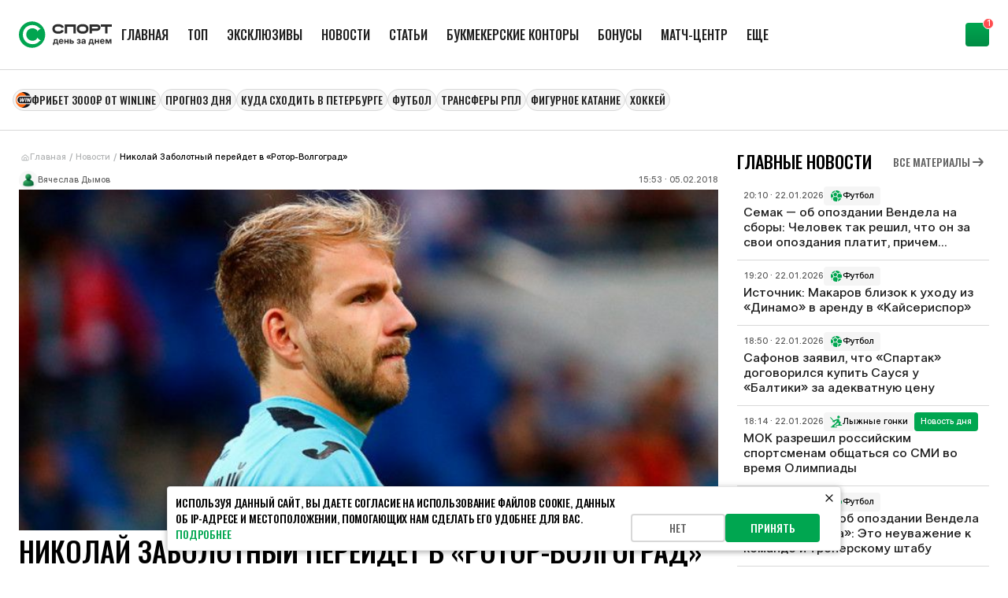

--- FILE ---
content_type: text/html; charset=utf-8
request_url: https://www.sportsdaily.ru/news/nikolaj-zabolotnyj-perejdet-v-rotor-volgograd/
body_size: 26575
content:
<!DOCTYPE html><html lang="ru" class="__className_03c71b __className_8ae25b"><head><meta charSet="utf-8"/><meta name="viewport" content="width=device-width, initial-scale=1"/><link rel="preload" href="/static/_next/static/media/2409d02eaee47cb9-s.p.woff2" as="font" crossorigin="" type="font/woff2"/><link rel="preload" href="/static/_next/static/media/24c01adfe867e15f-s.p.woff2" as="font" crossorigin="" type="font/woff2"/><link rel="preload" href="/static/_next/static/media/8317fc6c82af9166-s.p.woff2" as="font" crossorigin="" type="font/woff2"/><link rel="preload" href="/static/_next/static/media/987dade955ab5dd8-s.p.woff2" as="font" crossorigin="" type="font/woff2"/><link rel="preload" href="/static/_next/static/media/b26f5bc5136ba75c-s.p.woff2" as="font" crossorigin="" type="font/woff2"/><link rel="preload" href="/static/_next/static/media/bd9b9909c3a641ff-s.p.woff2" as="font" crossorigin="" type="font/woff2"/><link rel="preload" as="image" href="https://cdn.sportsdaily.prod.plat.agency/24431d793d40e67da297112b3462ee13_9d71bf2086.jpg"/><link rel="stylesheet" href="/static/_next/static/css/2ff69674b03020a8.css" data-precedence="next"/><link rel="stylesheet" href="/static/_next/static/css/b6f99dee04c54b6a.css" data-precedence="next"/><link rel="stylesheet" href="/static/_next/static/css/5ad2b460efacda1d.css" data-precedence="next"/><link rel="stylesheet" href="/static/_next/static/css/2c6f1100c288d645.css" data-precedence="next"/><link rel="stylesheet" href="/static/_next/static/css/e6cf08a9caed8353.css" data-precedence="next"/><link rel="stylesheet" href="/static/_next/static/css/cdc110df6794bf29.css" data-precedence="next"/><link rel="stylesheet" href="/static/_next/static/css/2f5ef97dd2ad086d.css" data-precedence="next"/><link rel="preload" as="script" fetchPriority="low" href="/static/_next/static/chunks/webpack-6e774e3d52fe299a.js"/><script src="/static/_next/static/chunks/4bd1b696-4d1477e4546c56f6.js" async=""></script><script src="/static/_next/static/chunks/1684-b8fc37c82d211542.js" async=""></script><script src="/static/_next/static/chunks/main-app-5518523dddf30468.js" async=""></script><script src="/static/_next/static/chunks/app/layout-e28d622e400c7e6d.js" async=""></script><script src="/static/_next/static/chunks/4908-c0d7451b1e799ee4.js" async=""></script><script src="/static/_next/static/chunks/42-625e49bad8953e1e.js" async=""></script><script src="/static/_next/static/chunks/8042-7fda387c4c26f9cb.js" async=""></script><script src="/static/_next/static/chunks/8528-705ff5f728450741.js" async=""></script><script src="/static/_next/static/chunks/3246-fa37c75301723d9f.js" async=""></script><script src="/static/_next/static/chunks/3598-3ba81b123bc6797f.js" async=""></script><script src="/static/_next/static/chunks/7604-ac28960c0dbbfea3.js" async=""></script><script src="/static/_next/static/chunks/app/news/%5Bslug%5D/page-12464b712a96e259.js" async=""></script><script src="/static/_next/static/chunks/app/error-3a19f0a0b3121aa2.js" async=""></script><script async="" src="https://yandex.ru/ads/system/context.js" defer=""></script><script src="/static/_next/static/chunks/app/page-c134c613a4c31333.js" async=""></script><script src="/static/_next/static/chunks/2275-8276223984281d17.js" async=""></script><script src="/static/_next/static/chunks/app/news/page-90a00bcef14b07b1.js" async=""></script><link rel="preload" href="/static/_next/static/chunks/1493.23c729cf164ae18c.js" as="script" fetchPriority="low"/><link rel="preload" href="/static/_next/static/chunks/7555.671222123c0c22bf.js" as="script" fetchPriority="low"/><link rel="preload" href="/static/_next/static/chunks/4361.77978d462396fea2.js" as="script" fetchPriority="low"/><link rel="preload" href="/static/_next/static/chunks/6742.72c74c655b9321ae.js" as="script" fetchPriority="low"/><link rel="preload" href="/static/_next/static/chunks/7697.e0d9b878736f233e.js" as="script" fetchPriority="low"/><link rel="preload" href="/static/_next/static/chunks/9332.91c03f3e8c14534b.js" as="script" fetchPriority="low"/><meta name="next-size-adjust" content=""/><script>
    window.env = {
          APP_PUBLIC_CMS_BASE_URL: "https://cms.sportsdaily.prod.plat.agency/api",
          SPA_BASE_URL: "https://www.sportsdaily.ru",
          APP_NEXT_MATCH_CENTER_URL: "https://019a3a38-032f-7f8c-a395-d2cb23650f0a.amp-gateway.plat.services/api",
          APP_PUBLIC_WS_URL: "wss://ws.amp-socket-gateway.plat.services/",
      };
      </script><script>window.yaContextCb = window.yaContextCb || []</script><title>Николай Заболотный перейдет в «Ротор-Волгоград»</title><link rel="canonical" href="https://www.sportsdaily.ru/news/nikolaj-zabolotnyj-perejdet-v-rotor-volgograd/"/><link rel="shortcut icon" href="/favicon.ico"/><link rel="icon" href="/favicon.ico" sizes="any"/><link rel="icon" href="/img/favicons/icon.svg" type="image/svg+xml"/><link rel="apple-touch-icon" href="/img/favicons/apple-touch-icon.png"/><script>document.querySelectorAll('body link[rel="icon"], body link[rel="apple-touch-icon"]').forEach(el => document.head.appendChild(el))</script><script src="/static/_next/static/chunks/polyfills-42372ed130431b0a.js" noModule=""></script></head><body><div id=""></div><div class="branding_head__lLkuK"><div class="branding_noSpace__EsIjE"></div><div class="branding_billboard__0VurS" id="branding_banner_item"></div></div><script type="application/ld+json">{"@context":"https://schema.org","@type":"NewsArticle","inLanguage":"ru","headline":"Николай Заболотный перейдет в «Ротор-Волгоград»","image":"https://cdn.sportsdaily.prod.plat.agency/24431d793d40e67da297112b3462ee13_9d71bf2086.jpg","datePublished":"2018-02-05T15:53:15Z","dateModified":"2025-09-12T05:46:13Z","author":{"@type":"Person","name":"Вячеслав Дымов","url":"https://www.sportsdaily.ru/author/vyacheslav-dymov/"},"publisher":{"@type":"Organization","name":"Спорт день за днем","description":"197101, г. Санкт-Петербург, ул. Рентгена, 7, БЦ «СТЕЛЬП","logo":{"@type":"ImageObject","url":"https://www.sportsdaily.ru/img/logo.svg"}},"articleBody":"Как стало известно «Спорту День за Днем», бывший вратарь «Урала» Николай Заболотный может стать игроком «Ротора». Воспитанник петербургской «Смены» находится на сборе команды Сергея Павлова в Абрау-Дюрсо и в ближайшее время подпишет контракт с клубом.    Напомним, 27-летний голкипер покинул «Урал» по окончании сезона-2016/17 и все это время находился без клуба.","mainEntityOfPage":{"@type":"WebPage","@id":"https://www.sportsdaily.ru/news/nikolaj-zabolotnyj-perejdet-v-rotor-volgograd/"}}</script><script type="application/ld+json">{"@context":"https://schema.org","@type":"BreadcrumbList","itemListElement":[{"@type":"ListItem","position":1,"name":"Главная","item":"https://www.sportsdaily.ru/"},{"@type":"ListItem","position":2,"name":"Новости","item":"https://www.sportsdaily.ru/news/"},{"@type":"ListItem","position":3,"name":"Николай Заболотный перейдет в «Ротор-Волгоград»","item":"https://www.sportsdaily.ru/news/nikolaj-zabolotnyj-perejdet-v-rotor-volgograd/"}]}</script><div></div><noscript><div><img src="https://mc.yandex.ru/watch/24125596" style="position:absolute;left:-9999px" alt=""/></div></noscript><div class="default_templateDefaultBody__TPJvK"><div class="default_templateDefaultBodyHeader__8j04_"><header><div class="header_headerContainer__kHd9G"><div class="header_header__KTVf_"><div class="header_headerInfo__v4G4r"><a class="header_headerLogo__ztkn7" href="/"><svg xmlns="http://www.w3.org/2000/svg" width="118" height="40" fill="none" viewBox="0 0 391 111" aria-label="Спорт день за днем"><path fill="#01A550" d="M110.742 55.5c0 30.652-24.79 55.5-55.371 55.5C24.791 111 0 86.152 0 55.5S24.79 0 55.371 0c30.58 0 55.371 24.848 55.371 55.5"></path><path fill="#fff" d="M56.932 95.743q-11.036 0-20.32-5.17Q27.33 85.303 21.967 76.1q-5.363-9.304-5.363-20.677 0-11.993 5.363-21.194 5.365-9.201 14.44-14.163Q45.484 15 56.314 15q10.417 0 17.535 3.722 7.22 3.618 13.615 10.235.205.207.619.207.618 0 2.166-.93l1.237 1.55-14.234 11.269-1.237-1.551q.618-.414.928-1.034.413-.723 0-1.034-4.332-4.238-9.077-6.41-4.641-2.274-11.345-2.274-7.014 0-12.893 3.515-5.88 3.412-9.283 9.511-3.404 6.1-3.404 13.647 0 7.238 3.61 13.233 3.61 5.893 9.592 9.305t12.79 3.412q6.395 0 10.933-2.172 4.54-2.274 8.561-6.72l.206-.413q0-.517-.515-1.137-.413-.724-.928-1.034l1.34-1.448 15.369 12.924-1.238 1.55q-.618-.516-1.547-.93t-1.238 0q-6.498 7.03-13.615 10.442-7.116 3.308-17.328 3.308"></path><path fill="#2D2D2D" d="M188.833 39.253c-3.145 8.077-11.423 12.502-23.289 12.502-6.843 0-12.472-1.494-16.722-4.425-5.132-3.54-7.892-9.017-7.892-15.876 0-12.668 9.217-20.246 24.614-20.246 12.142 0 20.751 4.868 23.621 13.442l-9.438 3.153c-1.931-5.808-9.713-6.693-14.183-6.693-14.68 0-14.68 7.8-14.68 10.344 0 6.859 4.967 10.344 14.68 10.344 5.298 0 12.031-1.051 14.073-6.196zM239.366 12.259v38.666h-9.934v-28.71h-26.546v28.71h-9.933V12.26zM292.884 31.454c0 12.722-9.216 20.3-24.669 20.3-6.843 0-12.472-1.493-16.722-4.424-5.132-3.54-7.892-9.017-7.892-15.876 0-12.668 9.217-20.246 24.614-20.246 6.898 0 12.528 1.438 16.777 4.37 5.133 3.596 7.892 9.072 7.892 15.876m-9.934 0c0-6.86-4.967-10.344-14.735-10.344-14.68 0-14.68 7.8-14.68 10.344 0 6.859 4.967 10.344 14.68 10.344 14.735 0 14.735-7.744 14.735-10.344M307.066 39.862v11.063h-9.933v-38.61h29.691c4.359 0 8.002.995 10.816 2.931 3.532 2.434 5.464 6.25 5.464 10.842 0 8.519-6.236 13.774-16.28 13.774zm0-17.59v7.633h19.758c6.346 0 6.346-2.545 6.346-3.817 0-1.106 0-3.817-6.346-3.817zM391 12.259v9.957h-18.433v28.71h-9.934v-28.71h-18.432v-9.957zM143.393 99.792v-10.28h1.548q.648-.45 1.061-1.262.432-.811.702-1.912t.432-2.434q.18-1.353.288-2.832l.557-6.726h15.186v15.166h3.095v10.28h-5.11v-5.897h-12.541v5.897zm6.927-10.28h7.791V78.656h-5.596l-.215 2.416q-.198 2.976-.63 5.05t-1.35 3.39M177.794 94.31q-2.969 0-5.146-1.263a8.7 8.7 0 0 1-3.364-3.553q-1.188-2.29-1.188-5.32 0-2.994 1.188-5.284 1.205-2.29 3.328-3.589 2.141-1.298 4.966-1.298 2.033 0 3.742.685a8.25 8.25 0 0 1 2.987 1.966q1.26 1.299 1.961 3.156t.702 4.22v1.46h-16.841V82.1h14.25l-2.447.848q0-1.497-.504-2.597t-1.457-1.695-2.321-.595q-1.35 0-2.321.613-.954.595-1.475 1.677-.522 1.065-.522 2.489v2.362q0 1.587.558 2.741.557 1.136 1.583 1.75 1.043.595 2.447.595 1.007 0 1.799-.289a3.6 3.6 0 0 0 1.331-.83q.558-.54.81-1.28l4.858.397a7 7 0 0 1-1.655 3.156q-1.224 1.353-3.095 2.11-1.853.757-4.174.757M205.321 81.667v4.383h-10.525v-4.383zm-9.032-7.321v19.549h-5.344v-19.55zm12.901 0v19.549h-5.344v-19.55zM217.537 80.55h5.866q2.518 0 4.318.829 1.799.81 2.753 2.308.97 1.497.971 3.517 0 2.02-.971 3.535-.954 1.497-2.753 2.326-1.8.83-4.318.83h-9.338v-19.55h5.344v15.276h3.904q1.367 0 2.159-.65.81-.65.81-1.767 0-1.118-.81-1.767-.792-.65-2.159-.65h-5.776zM251.721 94.183q-2.554 0-4.372-.866-1.817-.865-2.789-2.326a5.8 5.8 0 0 1-.989-3.228h5.199q.018 1.01.828 1.623t2.069.613q1.296 0 2.087-.613.81-.614.81-1.569 0-1.045-.864-1.659-.863-.613-2.357-.613h-1.565v-3.192h1.565q1.314 0 2.123-.595.81-.596.81-1.605 0-.938-.702-1.515-.683-.595-1.835-.595-1.17 0-1.943.559-.774.558-.792 1.533h-5.055q.017-1.768 1.007-3.156t2.753-2.165q1.763-.793 4.084-.793 2.231 0 3.922.74 1.692.72 2.645 1.983.954 1.262.954 2.868 0 1.695-1.152 2.777-1.133 1.082-2.896 1.298v.054q2.338.254 3.544 1.515 1.206 1.263 1.206 3.048a4.76 4.76 0 0 1-1.062 3.048q-1.043 1.316-2.915 2.074-1.871.757-4.318.757M269.605 94.237q-1.907 0-3.401-.649-1.493-.65-2.357-1.948-.846-1.298-.845-3.228 0-1.66.593-2.759a4.9 4.9 0 0 1 1.656-1.767 8.4 8.4 0 0 1 2.411-1.01q1.349-.36 2.824-.505a48 48 0 0 0 2.789-.325q1.044-.162 1.511-.469.486-.324.486-.956v-.108q0-.776-.378-1.334-.359-.56-1.061-.866-.702-.325-1.691-.325-1.008 0-1.764.325-.755.306-1.223.848-.45.54-.594 1.244l-4.966-.36q.288-1.876 1.404-3.229 1.115-1.352 2.95-2.074 1.835-.72 4.283-.721 1.799 0 3.328.415 1.53.414 2.645 1.262a5.6 5.6 0 0 1 1.745 2.074q.63 1.244.63 2.922v13.2h-5.164v-2.74h-.108a6.1 6.1 0 0 1-1.277 1.64q-.774.686-1.871 1.065-1.08.378-2.555.378m1.493-3.733q1.277 0 2.213-.487.954-.486 1.475-1.316a3.45 3.45 0 0 0 .522-1.876v-2.038a2.8 2.8 0 0 1-.665.27q-.432.128-.972.253-.54.109-1.134.199l-1.133.18a7 7 0 0 0-1.691.433q-.738.306-1.17.83-.432.522-.432 1.298 0 .721.378 1.226t1.044.776q.683.252 1.565.252M292.939 99.792v-10.28h1.548q.647-.45 1.061-1.262.432-.811.702-1.912t.432-2.434q.18-1.353.288-2.832l.557-6.726h15.186v15.166h3.094v10.28h-5.109v-5.897h-12.541v5.897zm6.927-10.28h7.791V78.656h-5.596l-.216 2.416q-.197 2.976-.629 5.05t-1.35 3.39M333.511 81.667v4.383h-10.525v-4.383zm-9.032-7.321v19.549h-5.344v-19.55zm12.9 0v19.549h-5.343v-19.55zM351.107 94.31q-2.969 0-5.146-1.263a8.73 8.73 0 0 1-3.365-3.553q-1.187-2.29-1.187-5.32 0-2.994 1.187-5.284 1.206-2.29 3.329-3.589 2.141-1.298 4.966-1.298 2.033 0 3.742.685a8.25 8.25 0 0 1 2.987 1.966q1.26 1.299 1.961 3.156t.702 4.22v1.46h-16.841V82.1h14.25l-2.447.848q0-1.497-.504-2.597t-1.457-1.695q-.954-.595-2.321-.595-1.35 0-2.321.613-.954.595-1.476 1.677-.52 1.065-.521 2.489v2.362q0 1.587.557 2.741.558 1.136 1.584 1.75 1.043.595 2.447.595 1.007 0 1.799-.289a3.6 3.6 0 0 0 1.331-.83q.558-.54.81-1.28l4.858.397a7 7 0 0 1-1.655 3.156q-1.224 1.353-3.095 2.11-1.854.757-4.174.757M364.258 93.895v-19.55h8.061l2.951 8.152q.305.92.575 2.002t.522 2.218q.252 1.118.468 2.182.216 1.046.396 1.93h-.846l.396-1.912q.216-1.064.468-2.182.252-1.136.522-2.218a54 54 0 0 1 .575-2.02l2.897-8.151h8.079v19.549h-5.218v-7.466q0-1.118.018-2.327.036-1.227.054-2.489l.036-2.506q.036-1.263.054-2.453h.558a127 127 0 0 1-1.926 6.636 94 94 0 0 1-1.061 3.12l-2.825 7.485h-4.426l-2.879-7.485q-.54-1.532-1.079-3.156a131 131 0 0 1-1.008-3.282q-.486-1.677-.918-3.318h.612a1809 1809 0 0 1 .072 4.923q.036 1.263.054 2.489.036 1.226.036 2.362v7.467z"></path></svg></a><div class="header_headerMenu__jFB2G"><div class="headerMenu_menuHeaderContainer__B3SZ1"><div class="headerMenu_menuHeader__fL7QT"><a id="header-menu-item-56" class="menuItem_menuItem__3yNLc" href="/"><span>Главная</span></a><a id="header-menu-item-6" class="menuItem_menuItem__3yNLc" href="/luchshie-materialy/"><span>ТОП</span></a><a id="header-menu-item-7" class="menuItem_menuItem__3yNLc" href="/eksklyuziv/"><span>Эксклюзивы</span></a><a id="header-menu-item-4" class="menuItem_menuItem__3yNLc" href="/news/"><span>Новости</span></a><a id="header-menu-item-5" class="menuItem_menuItem__3yNLc" href="/articles/"><span>Статьи</span></a><a id="header-menu-item-96" class="menuItem_menuItem__3yNLc" href="/bookmakers/"><span>Букмекерские конторы</span></a><a id="header-menu-item-97" class="menuItem_menuItem__3yNLc" href="/bonuses/"><span>Бонусы</span></a><a id="header-menu-item-165" class="menuItem_menuItem__3yNLc" href="https://www.sportsdaily.ru/match-center/"><span>Матч-центр</span></a><a id="header-menu-item-9" class="menuItem_menuItem__3yNLc" href="/prognozy-na-sport/"><span>Прогнозы на спорт</span></a><a id="header-menu-item-62" class="menuItem_menuItem__3yNLc" href="/novye-territorii-sporta-den-za-dnem/"><span>Территория спорта</span></a><a id="header-menu-item-55" class="menuItem_menuItem__3yNLc" href="/tag/"><span>Теги</span></a></div></div></div></div><div class="header_headerRightBlock__NzdIA"><img alt="" loading="lazy" width="20" height="20" decoding="async" data-nimg="1" class="header_headerMobileMenuBtn__UIAhJ" style="color:transparent" src="/img/icons/menu.svg"/></div></div></div></header><div class="left-sidebar-banner_item__5dDHg"><div id=""></div></div></div><div class="default_templateDefaultContentWrapper__zZm5f"><div class="default_templateDefaultTags__6fPLw"><div class="promoMenu_tagsHeaderContainer__6rB0C"><div class="promoMenu_tagsHeader__b525q"><div style="display:flex;flex-direction:column"><div class="customSwiper_swiper__nFlFD"><div class="customSwiper_swiper_container__se_og customSwiper_swiper_containerNoBtns__psayh promoMenu_tagsHeaderSwiper__E5BfM" style="gap:12px"><a target="_blank" draggable="false" class="promoMenuItem_promoMenuItem__x4xYV" href="/bonuses/fribet-3000-vinlajn-za-minimalnyj-depozit/"><img alt="" loading="lazy" width="20" height="20" decoding="async" data-nimg="1" style="color:transparent" src="https://cdn.sportsdaily.prod.plat.agency/Winline_promo_logo_0b5e5fef14.png"/><span>Фрибет 3000₽ от Winline</span></a><a target="_self" draggable="false" class="promoMenuItem_promoMenuItem__x4xYV promoMenuItem_promoMenuItem_noIcon__x_BKy" href="https://www.sportsdaily.ru/prognozy-na-sport/lada-dinamo-moskva-2-00-prognoz-na-23-yanvarya-2026-i-stavka-na-match-regulyarnogo-chempionata-khl/"><span>ПРОГНОЗ ДНЯ</span></a><a target="_self" draggable="false" class="promoMenuItem_promoMenuItem__x4xYV promoMenuItem_promoMenuItem_noIcon__x_BKy" href="https://www.sportsdaily.ru/articles/kuda-shodit-v-sankt-peterburge-23-24-25-yanvarya-2026/"><span>Куда сходить в Петербурге</span></a><a target="_self" draggable="false" class="promoMenuItem_promoMenuItem__x4xYV promoMenuItem_promoMenuItem_noIcon__x_BKy" href="/football/"><span>Футбол</span></a><a target="_self" draggable="false" class="promoMenuItem_promoMenuItem__x4xYV promoMenuItem_promoMenuItem_noIcon__x_BKy" href="/transfery/"><span>Трансферы РПЛ</span></a><a target="_self" draggable="false" class="promoMenuItem_promoMenuItem__x4xYV promoMenuItem_promoMenuItem_noIcon__x_BKy" href="/figurnoe-katanie/"><span>Фигурное катание</span></a><a target="_self" draggable="false" class="promoMenuItem_promoMenuItem__x4xYV promoMenuItem_promoMenuItem_noIcon__x_BKy" href="/xokkej/"><span>Хоккей</span></a></div></div></div></div></div></div><div class="default_templateDefaultContent__ytQdO"><div class="contentLayout_layout__q_91c"><div class="contentLayout_layoutContentWrapper__1eyw_"><div class="breadcrumbs_breadcrumbs__3fkR7"><a class="breadcrumbs_breadcrumbsItem__zmKG6 breadcrumbs_breadcrumbsItem_link__6sAb6" href="/"><svg height="11" width="12"><use href="/img/sprites/icons-v26.svg#home"></use></svg><span class="breadcrumbs_breadcrumbsItem_mainText__ieGyX">Главная</span></a><span class="breadcrumbs_breadcrumbsItem__zmKG6">/</span><a class="breadcrumbs_breadcrumbsItem__zmKG6 breadcrumbs_breadcrumbsItem_link__6sAb6" href="/news/">Новости</a><span class="breadcrumbs_breadcrumbsItem__zmKG6">/</span><span class="breadcrumbs_breadcrumbsItem__zmKG6 breadcrumbs_breadcrumbsItem_text___bmRV">Николай Заболотный перейдет в «Ротор-Волгоград»</span></div><div class="contentLayout_layoutContent__dWIFx"><div class="articleContentContainer_contentContainer__G9dr3"><div class="articleContentContainer_contentContainerTopInfo__HSaKQ"><div class="articleContentContainer_contentContainerAuthorContainer__YntRG"><a class="articleContentContainer_contentContainerAuthor__J3mwH" href="/author/vyacheslav-dymov/"><img alt="Вячеслав Дымов" loading="lazy" width="24" height="24" decoding="async" data-nimg="1" style="color:transparent" src="/img/default/default-author-avatar.png"/><span>Вячеслав Дымов</span></a><div class="articleContentContainer_contentContainerDate__2w33f"><span>15:53 · 05.02.2018</span></div></div><img alt="Николай Заболотный перейдет в «Ротор-Волгоград»" title="Николай Заболотный перейдет в «Ротор-Волгоград»" width="568" height="382" decoding="async" data-nimg="1" class="articleContentContainer_contentContainerTopImage__5oD_y" style="color:transparent" src="https://cdn.sportsdaily.prod.plat.agency/24431d793d40e67da297112b3462ee13_9d71bf2086.jpg"/><h1 class="articleTitle_articleTitle__CtuUp">Николай Заболотный перейдет в «Ротор-Волгоград»</h1></div><div class="content_content__8uLcE"><div class="content_content__8uLcE"><p>Как стало известно «Спорту День за Днем», бывший вратарь «Урала» Николай Заболотный может стать игроком «Ротора». Воспитанник петербургской «Смены» находится на сборе команды Сергея Павлова в Абрау-Дюрсо и в ближайшее время подпишет контракт с клубом. </p>   <p>Напомним, 27-летний голкипер покинул «Урал» по окончании сезона-2016/17 и все это время находился без клуба.<br/></p></div><br/><div class="articleSources_articleSource__Yp8ya"><b>Источники</b><div class="articleSources_articleSourceItem__I_ZmJ"><svg height="20" width="20"><use href="/img/sprites/icons-v26.svg#link"></use></svg><div>Автор фото: soccer.ru</div></div></div></div><div class="articleContentContainer_contentContainerBottomInfo__fFAhU"><div class="articleContentContainer_contentContainerTags__2ooQo"><div class="articleContentContainer_contentContainerTagsTitle__mgKzh">Теги</div><div class="articleContentContainer_contentContainerTagsList__Zez3j"><a class="tagItem_tagItem__dNUIJ tagItem_tagItem_noIcon__dEQ4t" href="/luchshie-materialy/"><span>Лучшие материалы</span></a><a class="tagItem_tagItem__dNUIJ tagItem_tagItem_noIcon__dEQ4t" href="/luchshie-novosti/"><span>Лучшие новости</span></a><a class="tagItem_tagItem__dNUIJ tagItem_tagItem_noIcon__dEQ4t" href="/nikolay-zabolotnyy/"><span>Николай Заболотный</span></a><a class="tagItem_tagItem__dNUIJ" href="/football/sergey-pavlov/"><img alt="" loading="lazy" width="20" height="20" decoding="async" data-nimg="1" class="tagItem_tagItem_Icon__Zss0_" style="color:transparent" src="https://cdn.sportsdaily.prod.plat.agency/thumbnail_8cc60eea346a9b8525d46de3f1fff15b_fa123fa0ee.jpg"/><span>Сергей Павлов</span></a><a class="tagItem_tagItem__dNUIJ tagItem_tagItem_noIcon__dEQ4t" href="/football/fnl/"><span>Первая лига (футбол)</span></a></div></div><div class="articleContentContainer_contentContainerSocial__ksFaZ"><div class="ratingStars_rating__1UpiQ ratingStars_readOnly__Y8rdL"><div class="ratingStars_ratingStars__LE3CQ"><span>5.0</span><div class="ratingStars_starsContainer____Piz"><img alt="Звезда 1" loading="lazy" width="20" height="20" decoding="async" data-nimg="1" class="ratingStars_star__XZs2P" style="color:transparent" src="/img/icons/ratingStars/star-10.svg"/><img alt="Звезда 2" loading="lazy" width="20" height="20" decoding="async" data-nimg="1" class="ratingStars_star__XZs2P" style="color:transparent" src="/img/icons/ratingStars/star-10.svg"/><img alt="Звезда 3" loading="lazy" width="20" height="20" decoding="async" data-nimg="1" class="ratingStars_star__XZs2P" style="color:transparent" src="/img/icons/ratingStars/star-10.svg"/><img alt="Звезда 4" loading="lazy" width="20" height="20" decoding="async" data-nimg="1" class="ratingStars_star__XZs2P" style="color:transparent" src="/img/icons/ratingStars/star-10.svg"/><img alt="Звезда 5" loading="lazy" width="20" height="20" decoding="async" data-nimg="1" class="ratingStars_star__XZs2P" style="color:transparent" src="/img/icons/ratingStars/star-10.svg"/></div></div><div class="ratingStars_yourRating__WHvF_"></div></div><div class="shareButtons_shareButtons__EGlFb"><button class="button_button__bWkx6 button_button_outline__qN2nz shareButtons_shareButtonsToggle__GcqDF"><svg class="shareButtons_toggleIcon__B3_Mz" height="20" width="20"><use href="/img/sprites/icons-v26.svg#shareDots"></use></svg><span>Поделиться</span></button></div></div></div></div><div class="articleCardsSectionContainer_articleCardsSectionContainer__lkV5g articleCardsSectionContainer_articleCardsSectionContainer_wide__NgbbW"><div class="articleCardsSectionContainer_articleCardsSectionContainerHeader__jQ5HJ"><div class="articleCardsSectionContainer_articleCardsSectionContainerTitle__Cymsq">Читайте также</div><a class="button_button__bWkx6 button_button_small__85ksu button_button_text__4rAxr button_button_text_small__ziV50 articleCardsSectionContainer_articleCardsSectionContainerBtnHeader__jWDtn" target="_self" href="/news/"><span>Все материалы</span><svg height="20" width="20"><use href="/img/sprites/icons-v26.svg#arrowRight"></use></svg></a></div><div class="articleCardsSection_articleCardsSection_grid__46Etc"><a class="articleCard_articleCard__XVNi3 articleCardsSection_articleCardsSectionItem__DOmoq" href="/news/iihf-ostavila-v-sile-otstranenie-sbornyh-rossii-i-belorussii-po-soobrazheniyam-bezopasnosti/"><img alt="IIHF оставила в силе отстранение сборных России и Белоруссии по соображениям безопасности" loading="lazy" width="328" height="437" decoding="async" data-nimg="1" class="articleCard_articleCardImageBg__bGUc_" style="color:transparent" src="https://cdn.sportsdaily.prod.plat.agency/medium_567358907_f9455d5a17.jpg"/><div class="articleCard_articleCardInfo_withImageBg__5cHdg"><div class="articleCard_articleCardTitle__n58xf articleCard_articleCardTitle_big__XFe9Z articleCard_articleCardTitle_upper__73JAp">IIHF оставила в силе отстранение сборных России и Белоруссии по соображениям безопасности</div><div class="articleCard_articleCardInfoBottom__p2oet"><span>19:14 · 21.01.2026</span><div href="/xokkej" class="articleTag_articleTag__IRkhv articleTag_articleTag_black__xBdGT"><svg class="articleTag_articleTagIcon__JlwbA" height="16" width="16"><use href="/img/sprites/tags-v8.svg#xokkej"></use></svg><span>Хоккей</span></div></div></div></a><div class="articleCard_articleCardText__pPacA articleCardsSection_articleCardsSectionItem__DOmoq"><div class="articleCard_articleCardTextContainer__Fobdv"><div class="articleCard_articleCardTextInfo__0j8sy"><span>17:33 · 21.01.2026</span><a class="articleTag_articleTag__IRkhv articleTag_articleTag_white__ddh8H" href="/football/"><svg class="articleTag_articleTagIcon__JlwbA" height="16" width="16"><use href="/img/sprites/tags-v8.svg#football"></use></svg><span>Футбол </span></a></div><a class="articleCard_articleCardTextInfoBottom__99sH7" href="/news/v-krylyah-sovetov-oprovergli-skoroe-bankrotstvo-kluba/"><div class="articleCard_articleCardTextTitle__wY9sX articleCard_articleCardTextTitle_onlyText_section__0W1sy">В «Крыльях Советов» опровергли скорое банкротство клуба</div></a></div></div><div class="articleCard_articleCardText__pPacA articleCardsSection_articleCardsSectionItem__DOmoq"><div class="articleCard_articleCardTextContainer__Fobdv"><div class="articleCard_articleCardTextInfo__0j8sy"><span>11:36 · 21.01.2026</span><a class="articleTag_articleTag__IRkhv articleTag_articleTag_white__ddh8H" href="/xokkej/"><svg class="articleTag_articleTagIcon__JlwbA" height="16" width="16"><use href="/img/sprites/tags-v8.svg#xokkej"></use></svg><span>Хоккей</span></a></div><a class="articleCard_articleCardTextInfoBottom__99sH7" href="/news/malkin-gotov-igrat-v-nhl-do-40-let-peregovory-o-prodlenii-s-pittsburgom-projdut-vo-vremya-oi/"><div class="articleCard_articleCardTextTitle__wY9sX articleCard_articleCardTextTitle_onlyText_section__0W1sy">Малкин готов играть в НХЛ до 40 лет. Переговоры о продлении с «Питтсбургом» пройдут во время ОИ</div></a></div></div><div class="articleCard_articleCardText__pPacA articleCardsSection_articleCardsSectionItem__DOmoq"><div class="articleCard_articleCardTextContainer__Fobdv"><div class="articleCard_articleCardTextInfo__0j8sy"><span>05:54 · 21.01.2026</span></div><a class="articleCard_articleCardTextInfoBottom__99sH7" href="/news/mihail-degtyarev-servis-okko-pokazhet-olimpijskie-igry-2026-goda/"><div class="articleCard_articleCardTextTitle__wY9sX articleCard_articleCardTextTitle_onlyText_section__0W1sy">Михаил Дегтярев: Сервис Okko покажет Олимпийские игры 2026 года
</div></a></div></div><div class="articleCard_articleCardText__pPacA articleCardsSection_articleCardsSectionItem__DOmoq"><div class="articleCard_articleCardTextContainer__Fobdv"><div class="articleCard_articleCardTextInfo__0j8sy"><span>08:53 · 20.01.2026</span><a class="articleTag_articleTag__IRkhv articleTag_articleTag_white__ddh8H" href="/basketbol/"><svg class="articleTag_articleTagIcon__JlwbA" height="16" width="16"><use href="/img/sprites/tags-v8.svg#basketbol"></use></svg><span>Баскетбол</span></a></div><a class="articleCard_articleCardTextInfoBottom__99sH7" href="/news/zenit-uvolil-glavnogo-trenera-2/"><div class="articleCard_articleCardTextTitle__wY9sX articleCard_articleCardTextTitle_onlyText_section__0W1sy">«Зенит» уволил главного тренера</div></a></div></div></div><a class="button_button__bWkx6 button_button_outline__qN2nz articleCardsSectionContainer_articleCardsSectionContainerBtnBottom__OIFZT" target="_self" href="/news/"><span>Все материалы</span><svg height="20" width="20"><use href="/img/sprites/icons-v26.svg#arrowRight"></use></svg></a></div><div class=""><div class="articleCardsSectionContainer_articleCardsSectionContainer__lkV5g articleCardsSectionContainer_articleCardsSectionContainer_narrow__u2mxV"><div class="articleCardsSectionContainer_articleCardsSectionContainerHeader__jQ5HJ"><h2 class="articleCardsSectionContainer_articleCardsSectionContainerTitle__Cymsq">Главные новости</h2><a class="button_button__bWkx6 button_button_small__85ksu button_button_text__4rAxr button_button_text_small__ziV50 articleCardsSectionContainer_articleCardsSectionContainerBtnHeader__jWDtn" target="_self" href="/news/"><span>Все материалы</span><svg height="20" width="20"><use href="/img/sprites/icons-v26.svg#arrowRight"></use></svg></a></div><div class="newsCardsSection_newsSectionCards__Jv7_h"><div class="articleCard_articleCardText__pPacA"><div class="articleCard_articleCardTextContainer__Fobdv"><div class="articleCard_articleCardTextInfo__0j8sy"><span>20:10 · 22.01.2026</span><a class="articleTag_articleTag__IRkhv articleTag_articleTag_white__ddh8H" href="/football/"><svg class="articleTag_articleTagIcon__JlwbA" height="16" width="16"><use href="/img/sprites/tags-v8.svg#football"></use></svg><span>Футбол </span></a></div><a class="articleCard_articleCardTextInfoBottom__99sH7" href="/news/semak-ob-opozdanii-vendela-na-sbory-chelovek-tak-reshil-chto-on-za-svoi-opozdaniya-platit-prichem-platit-mnogo/"><div class="articleCard_articleCardTextTitle__wY9sX">Семак – об опоздании Вендела на сборы: Человек так решил, что он за свои опоздания платит, причем платит много</div></a></div></div><div class="articleCard_articleCardText__pPacA"><div class="articleCard_articleCardTextContainer__Fobdv"><div class="articleCard_articleCardTextInfo__0j8sy"><span>19:20 · 22.01.2026</span><a class="articleTag_articleTag__IRkhv articleTag_articleTag_white__ddh8H" href="/football/"><svg class="articleTag_articleTagIcon__JlwbA" height="16" width="16"><use href="/img/sprites/tags-v8.svg#football"></use></svg><span>Футбол </span></a></div><a class="articleCard_articleCardTextInfoBottom__99sH7" href="/news/istochnik-makarov-blizok-k-uhodu-iz-dinamo-v-arendu-v-kajserispor/"><div class="articleCard_articleCardTextTitle__wY9sX">Источник: Макаров близок к уходу из «Динамо» в аренду в «Кайсериспор»</div></a></div></div><div class="articleCard_articleCardText__pPacA"><div class="articleCard_articleCardTextContainer__Fobdv"><div class="articleCard_articleCardTextInfo__0j8sy"><span>18:50 · 22.01.2026</span><a class="articleTag_articleTag__IRkhv articleTag_articleTag_white__ddh8H" href="/football/"><svg class="articleTag_articleTagIcon__JlwbA" height="16" width="16"><use href="/img/sprites/tags-v8.svg#football"></use></svg><span>Футбол </span></a></div><a class="articleCard_articleCardTextInfoBottom__99sH7" href="/news/safonov-zayavil-chto-spartak-dogovorilsya-kupit-sausya-u-baltiki-za-adekvatnuyu-czenu/"><div class="articleCard_articleCardTextTitle__wY9sX">Сафонов заявил, что «Спартак» договорился купить Сауся у «Балтики» за адекватную цену</div></a></div></div><div class="articleCard_articleCardText__pPacA"><div class="articleCard_articleCardTextContainer__Fobdv"><div class="articleCard_articleCardTextInfo__0j8sy"><span>18:14 · 22.01.2026</span><a class="articleTag_articleTag__IRkhv articleTag_articleTag_white__ddh8H" href="/lyzhnye-gonki/"><svg class="articleTag_articleTagIcon__JlwbA" height="16" width="16"><use href="/img/sprites/tags-v8.svg#lyzhnye-gonki"></use></svg><span>Лыжные гонки</span></a><div href="/undefined" class="articleTag_articleTag__IRkhv articleTag_articleTag_green__zDWHM"><span>Новость дня</span></div></div><a class="articleCard_articleCardTextInfoBottom__99sH7" href="/news/mok-razreshil-rossijskim-sportsmenam-obshhatsya-so-smi-vo-vremya-olimpiady/"><div class="articleCard_articleCardTextTitle__wY9sX">МОК разрешил российским спортсменам общаться со СМИ во время Олимпиады</div></a></div></div><div class="articleCard_articleCardText__pPacA"><div class="articleCard_articleCardTextContainer__Fobdv"><div class="articleCard_articleCardTextInfo__0j8sy"><span>18:01 · 22.01.2026</span><a class="articleTag_articleTag__IRkhv articleTag_articleTag_white__ddh8H" href="/football/"><svg class="articleTag_articleTagIcon__JlwbA" height="16" width="16"><use href="/img/sprites/tags-v8.svg#football"></use></svg><span>Футбол </span></a></div><a class="articleCard_articleCardTextInfoBottom__99sH7" href="/news/kanchelskis-ob-opozdanii-vendela-na-sbor-zenita-eto-neuvazhenie-k-komande-i-trenerskomu-shtabu/"><div class="articleCard_articleCardTextTitle__wY9sX">Канчельскис – об опоздании Вендела на сбор «Зенита»: Это неуважение к команде и тренерскому штабу</div></a></div></div><div class="articleCard_articleCardText__pPacA"><div class="articleCard_articleCardTextContainer__Fobdv"><div class="articleCard_articleCardTextInfo__0j8sy"><span>17:37 · 22.01.2026</span><a class="articleTag_articleTag__IRkhv articleTag_articleTag_white__ddh8H" href="/football/"><svg class="articleTag_articleTagIcon__JlwbA" height="16" width="16"><use href="/img/sprites/tags-v8.svg#football"></use></svg><span>Футбол </span></a></div><a class="articleCard_articleCardTextInfoBottom__99sH7" href="/news/lovchev-rasskazal-kogda-dzyube-sleduet-zavershit-kareru/"><div class="articleCard_articleCardTextTitle__wY9sX">Ловчев рассказал, когда Дзюбе следует завершить карьеру</div></a></div></div><div class="articleCard_articleCardText__pPacA"><div class="articleCard_articleCardTextContainer__Fobdv"><div class="articleCard_articleCardTextInfo__0j8sy"><span>17:32 · 22.01.2026</span><a class="articleTag_articleTag__IRkhv articleTag_articleTag_white__ddh8H" href="/football/"><svg class="articleTag_articleTagIcon__JlwbA" height="16" width="16"><use href="/img/sprites/tags-v8.svg#football"></use></svg><span>Футбол </span></a></div><a class="articleCard_articleCardTextInfoBottom__99sH7" href="/news/v-sevile-soobshhili-chto-otkazali-prodavat-zashhitnika-salasa-v-cz-ska/"><div class="articleCard_articleCardTextTitle__wY9sX">В «Севилье» сообщили, что отказались продавать защитника Саласа в ЦСКА</div></a></div></div></div><a class="button_button__bWkx6 button_button_outline__qN2nz articleCardsSectionContainer_articleCardsSectionContainerBtnBottom__OIFZT" target="_self" href="/news/"><span>Все материалы</span><svg height="20" width="20"><use href="/img/sprites/icons-v26.svg#arrowRight"></use></svg></a></div></div></div></div><div class="contentLayout_layoutSidebar__lpCIT"><div class="rightSidebar_rightSidebar__JQhPS"><div class=""><div class="articleCardsSectionContainer_articleCardsSectionContainer__lkV5g articleCardsSectionContainer_articleCardsSectionContainer_narrow__u2mxV"><div class="articleCardsSectionContainer_articleCardsSectionContainerHeader__jQ5HJ"><div class="articleCardsSectionContainer_articleCardsSectionContainerTitle__Cymsq articleCardsSectionContainer_articleCardsSectionContainerTitle_sidebar__OuuU7">Главные новости</div><a class="button_button__bWkx6 button_button_small__85ksu button_button_text__4rAxr button_button_text_small__ziV50 articleCardsSectionContainer_articleCardsSectionContainerBtnHeader__jWDtn" target="_self" href="/news/"><span>Все материалы</span><svg height="20" width="20"><use href="/img/sprites/icons-v26.svg#arrowRight"></use></svg></a></div><div class="newsCardsSection_newsSectionCards__Jv7_h"><div class="articleCard_articleCardText__pPacA"><div class="articleCard_articleCardTextContainer__Fobdv"><div class="articleCard_articleCardTextInfo__0j8sy"><span>20:10 · 22.01.2026</span><a class="articleTag_articleTag__IRkhv articleTag_articleTag_white__ddh8H" href="/football/"><svg class="articleTag_articleTagIcon__JlwbA" height="16" width="16"><use href="/img/sprites/tags-v8.svg#football"></use></svg><span>Футбол </span></a></div><a class="articleCard_articleCardTextInfoBottom__99sH7" href="/news/semak-ob-opozdanii-vendela-na-sbory-chelovek-tak-reshil-chto-on-za-svoi-opozdaniya-platit-prichem-platit-mnogo/"><div class="articleCard_articleCardTextTitle__wY9sX articleCard_articleCardTextTitle_sidebar__vE5NR">Семак – об опоздании Вендела на сборы: Человек так решил, что он за свои опоздания платит, причем платит много</div></a></div></div><div class="articleCard_articleCardText__pPacA"><div class="articleCard_articleCardTextContainer__Fobdv"><div class="articleCard_articleCardTextInfo__0j8sy"><span>19:20 · 22.01.2026</span><a class="articleTag_articleTag__IRkhv articleTag_articleTag_white__ddh8H" href="/football/"><svg class="articleTag_articleTagIcon__JlwbA" height="16" width="16"><use href="/img/sprites/tags-v8.svg#football"></use></svg><span>Футбол </span></a></div><a class="articleCard_articleCardTextInfoBottom__99sH7" href="/news/istochnik-makarov-blizok-k-uhodu-iz-dinamo-v-arendu-v-kajserispor/"><div class="articleCard_articleCardTextTitle__wY9sX articleCard_articleCardTextTitle_sidebar__vE5NR">Источник: Макаров близок к уходу из «Динамо» в аренду в «Кайсериспор»</div></a></div></div><div class="articleCard_articleCardText__pPacA"><div class="articleCard_articleCardTextContainer__Fobdv"><div class="articleCard_articleCardTextInfo__0j8sy"><span>18:50 · 22.01.2026</span><a class="articleTag_articleTag__IRkhv articleTag_articleTag_white__ddh8H" href="/football/"><svg class="articleTag_articleTagIcon__JlwbA" height="16" width="16"><use href="/img/sprites/tags-v8.svg#football"></use></svg><span>Футбол </span></a></div><a class="articleCard_articleCardTextInfoBottom__99sH7" href="/news/safonov-zayavil-chto-spartak-dogovorilsya-kupit-sausya-u-baltiki-za-adekvatnuyu-czenu/"><div class="articleCard_articleCardTextTitle__wY9sX articleCard_articleCardTextTitle_sidebar__vE5NR">Сафонов заявил, что «Спартак» договорился купить Сауся у «Балтики» за адекватную цену</div></a></div></div><div class="articleCard_articleCardText__pPacA"><div class="articleCard_articleCardTextContainer__Fobdv"><div class="articleCard_articleCardTextInfo__0j8sy"><span>18:14 · 22.01.2026</span><a class="articleTag_articleTag__IRkhv articleTag_articleTag_white__ddh8H" href="/lyzhnye-gonki/"><svg class="articleTag_articleTagIcon__JlwbA" height="16" width="16"><use href="/img/sprites/tags-v8.svg#lyzhnye-gonki"></use></svg><span>Лыжные гонки</span></a><div href="/undefined" class="articleTag_articleTag__IRkhv articleTag_articleTag_green__zDWHM"><span>Новость дня</span></div></div><a class="articleCard_articleCardTextInfoBottom__99sH7" href="/news/mok-razreshil-rossijskim-sportsmenam-obshhatsya-so-smi-vo-vremya-olimpiady/"><div class="articleCard_articleCardTextTitle__wY9sX articleCard_articleCardTextTitle_sidebar__vE5NR">МОК разрешил российским спортсменам общаться со СМИ во время Олимпиады</div></a></div></div><div class="articleCard_articleCardText__pPacA"><div class="articleCard_articleCardTextContainer__Fobdv"><div class="articleCard_articleCardTextInfo__0j8sy"><span>18:01 · 22.01.2026</span><a class="articleTag_articleTag__IRkhv articleTag_articleTag_white__ddh8H" href="/football/"><svg class="articleTag_articleTagIcon__JlwbA" height="16" width="16"><use href="/img/sprites/tags-v8.svg#football"></use></svg><span>Футбол </span></a></div><a class="articleCard_articleCardTextInfoBottom__99sH7" href="/news/kanchelskis-ob-opozdanii-vendela-na-sbor-zenita-eto-neuvazhenie-k-komande-i-trenerskomu-shtabu/"><div class="articleCard_articleCardTextTitle__wY9sX articleCard_articleCardTextTitle_sidebar__vE5NR">Канчельскис – об опоздании Вендела на сбор «Зенита»: Это неуважение к команде и тренерскому штабу</div></a></div></div><div class="articleCard_articleCardText__pPacA"><div class="articleCard_articleCardTextContainer__Fobdv"><div class="articleCard_articleCardTextInfo__0j8sy"><span>17:37 · 22.01.2026</span><a class="articleTag_articleTag__IRkhv articleTag_articleTag_white__ddh8H" href="/football/"><svg class="articleTag_articleTagIcon__JlwbA" height="16" width="16"><use href="/img/sprites/tags-v8.svg#football"></use></svg><span>Футбол </span></a></div><a class="articleCard_articleCardTextInfoBottom__99sH7" href="/news/lovchev-rasskazal-kogda-dzyube-sleduet-zavershit-kareru/"><div class="articleCard_articleCardTextTitle__wY9sX articleCard_articleCardTextTitle_sidebar__vE5NR">Ловчев рассказал, когда Дзюбе следует завершить карьеру</div></a></div></div><div class="articleCard_articleCardText__pPacA"><div class="articleCard_articleCardTextContainer__Fobdv"><div class="articleCard_articleCardTextInfo__0j8sy"><span>17:32 · 22.01.2026</span><a class="articleTag_articleTag__IRkhv articleTag_articleTag_white__ddh8H" href="/football/"><svg class="articleTag_articleTagIcon__JlwbA" height="16" width="16"><use href="/img/sprites/tags-v8.svg#football"></use></svg><span>Футбол </span></a></div><a class="articleCard_articleCardTextInfoBottom__99sH7" href="/news/v-sevile-soobshhili-chto-otkazali-prodavat-zashhitnika-salasa-v-cz-ska/"><div class="articleCard_articleCardTextTitle__wY9sX articleCard_articleCardTextTitle_sidebar__vE5NR">В «Севилье» сообщили, что отказались продавать защитника Саласа в ЦСКА</div></a></div></div></div><a class="button_button__bWkx6 button_button_outline__qN2nz articleCardsSectionContainer_articleCardsSectionContainerBtnBottom__OIFZT" target="_self" href="/news/"><span>Все материалы</span><svg height="20" width="20"><use href="/img/sprites/icons-v26.svg#arrowRight"></use></svg></a></div></div><div class="right-sidebar-banner_sticky__ld_qV"><div id=""></div></div></div></div></div></div><section class="footerMenu_wrap__KTZGn"><div class="footerMenu_menuFooter__Wntd1 footerMenu_menuFooterClosed__jNCq6"><section class="footerMenuItem_wrap__XzQNT"><div class="footerMenuItem_item__Wy75E"><a href="/bookmakers/">Рейтинг букмекеров 2026</a><svg class="footerMenuItem_item_iconClosed__Sb3j1 footerMenuItem_itemIcon__fBocB" height="20" width="20"><use href="/img/sprites/icons-v26.svg#arrowDropdown"></use></svg></div><div class="footerMenuItem_item_children__rsjD1"><a class="footerMenuItem_item_children_child__pkqQN" href="/bookmakers/winline/">Обзор Винлайн</a><a class="footerMenuItem_item_children_child__pkqQN" href="/bookmakers/betboom/">Обзор Бетбум</a><a class="footerMenuItem_item_children_child__pkqQN" href="/bookmakers/pari/">Обзор Пари</a><a class="footerMenuItem_item_children_child__pkqQN" href="/bookmakers/marathonbet/">Обзор Марафон</a><a class="footerMenuItem_item_children_child__pkqQN" href="/bookmakers/baltbet/">Обзор Балтбет</a><a class="footerMenuItem_item_children_child__pkqQN" href="/bookmakers/leon/">Обзор Леон</a><a class="footerMenuItem_item_children_child__pkqQN" href="/bookmakers/liga-stavok/">Обзор Лига ставок</a><a class="footerMenuItem_item_children_child__pkqQN" href="/bookmakers/zenit/">Обзор Зенит</a></div></section><section class="footerMenuItem_wrap__XzQNT"><div class="footerMenuItem_item__Wy75E"><a href="/bonuses/">Приветственные бонусы</a><svg class="footerMenuItem_item_iconClosed__Sb3j1 footerMenuItem_itemIcon__fBocB" height="20" width="20"><use href="/img/sprites/icons-v26.svg#arrowDropdown"></use></svg></div><div class="footerMenuItem_item_children__rsjD1"><a class="footerMenuItem_item_children_child__pkqQN" href="/bonuses/fribet-3000-vinlajn-za-minimalnyj-depozit/">Фрибет 3000₽ Winline</a><a class="footerMenuItem_item_children_child__pkqQN" href="/bonuses/fribet-bet-boom-i-skiny-za-vypolnenie-zadanij-v-akczii-bet-boom-pass/">Фрибет 10 000₽ Betboom</a><a class="footerMenuItem_item_children_child__pkqQN" href="/bonuses/fribet-5-po-1000-rublej-pari-za-registracziyu-i-depozit/">Фрибет 5000₽ Pari</a><a class="footerMenuItem_item_children_child__pkqQN" href="/bonuses/bonus-za-pervyj-depozit-ot-marafon-do-25-000-rublej-na-schet/">Фрибет 25 000₽ Марафон</a><a class="footerMenuItem_item_children_child__pkqQN" href="/bonuses/privetstvennyj-fribet-baltbet-do-8000/">Фрибет 8000₽ Балтбет</a><a class="footerMenuItem_item_children_child__pkqQN" href="/bonuses/megarevansh-v-leon-poluchite-fribet-do-25-000-za-pervoe-proigrannoe-pari/">Фрибет 25 000₽ Leon</a><a class="footerMenuItem_item_children_child__pkqQN" href="/bonuses/privetstvennyj-fribet-liga-stavok-akcziya-chempionskie-7777/">Фрибет 7777₽ Лига ставок</a><a class="footerMenuItem_item_children_child__pkqQN" href="/bonuses/privetstvennyj-fribet-bk-zenit-za-pervyj-depozit/">Фрибет 35 000₽ Зенит</a></div></section></div></section><footer class="default_templateDefaultFooter__tPg3e"><div style="display:flex;flex-direction:column"><div class="customSwiper_swiperTitleBlock__DxvW8"><div class="customSwiper_swiperTitleWrap__ZSrSz"><div class="customSwiper_swiperTitleWrapTitle__wLLN6">Партнёры</div></div></div><div class="customSwiper_swiper__nFlFD"><div class="customSwiper_swiper_container__se_og" style="padding:16px 0 12px"><a class="partnerCard_card__fEigt" draggable="false" target="_blank" rel="noopener noreferrer nofollow" href="https://bookmaker-ratings.ru/bookmakers-homepage/luchshie-bukmekerskie-kontory/"><div class="partnerCard_card_logoWrap__xt8U1"><img alt="Рейтинг букмекеров" draggable="false" loading="lazy" width="0" height="0" decoding="async" data-nimg="1" class="partnerCard_card_logoWrap_logo__iPNgV" style="color:transparent" src="https://cdn.sportsdaily.prod.plat.agency/18ff0161be873392a9928e3fb7daaeab_d9f56087d2.png"/></div><div class="partnerCard_card_title__6VpAR">Рейтинг букмекеров</div></a><a class="partnerCard_card__fEigt" draggable="false" target="_blank" rel="noopener noreferrer nofollow" href="https://esports.ru/"><div class="partnerCard_card_logoWrap__xt8U1"><img alt="ESPORTS.RU" draggable="false" loading="lazy" width="0" height="0" decoding="async" data-nimg="1" class="partnerCard_card_logoWrap_logo__iPNgV" style="color:transparent" src="https://cdn.sportsdaily.prod.plat.agency/331823f4a023d94f70191b30cc0643fd_6e645e1c0e.png"/></div><div class="partnerCard_card_title__6VpAR">ESPORTS.RU</div></a><a class="partnerCard_card__fEigt" draggable="false" target="_blank" rel="noopener noreferrer nofollow" href="https://odds.ru"><div class="partnerCard_card_logoWrap__xt8U1"><img alt="ODDS" draggable="false" loading="lazy" width="0" height="0" decoding="async" data-nimg="1" class="partnerCard_card_logoWrap_logo__iPNgV" style="color:transparent" src="https://cdn.sportsdaily.prod.plat.agency/90ca9bb4322b0893c01c861ecf29d664_2992d19f40.png"/></div><div class="partnerCard_card_title__6VpAR">ODDS</div></a><a class="partnerCard_card__fEigt" draggable="false" target="_blank" rel="noopener noreferrer nofollow" href="https://www.sovsport.ru/bookmakers"><div class="partnerCard_card_logoWrap__xt8U1"><img alt="Советский спорт" draggable="false" loading="lazy" width="0" height="0" decoding="async" data-nimg="1" class="partnerCard_card_logoWrap_logo__iPNgV" style="color:transparent" src="https://cdn.sportsdaily.prod.plat.agency/737c32fb907f547de66dc55ced83416f_339288ffb6.png"/></div><div class="partnerCard_card_title__6VpAR">Советский спорт</div></a><a class="partnerCard_card__fEigt" draggable="false" target="_blank" rel="noopener noreferrer nofollow" href="https://metaratings.ru/"><div class="partnerCard_card_logoWrap__xt8U1"><img alt="META Ratings" draggable="false" loading="lazy" width="0" height="0" decoding="async" data-nimg="1" class="partnerCard_card_logoWrap_logo__iPNgV" style="color:transparent" src="https://cdn.sportsdaily.prod.plat.agency/cb17201fbf010016957349141cf52cb4_cf4fb78beb.png"/></div><div class="partnerCard_card_title__6VpAR">META Ratings</div></a><a class="partnerCard_card__fEigt" draggable="false" target="_blank" rel="noopener noreferrer nofollow" href="http://www.rfs.ru/"><div class="partnerCard_card_logoWrap__xt8U1"><img alt="Российский футбольный союз - главная футбольная организация России, проводящая все значимые турниры по игре №1 в нашей стране" draggable="false" loading="lazy" width="0" height="0" decoding="async" data-nimg="1" class="partnerCard_card_logoWrap_logo__iPNgV" style="color:transparent" src="https://cdn.sportsdaily.prod.plat.agency/4bc7d26a00d76b838182e092583141b6_5d0c66b88c.png"/></div><div class="partnerCard_card_title__6VpAR">Российский футбольный союз - главная футбольная организация России, проводящая все значимые турниры по игре №1 в нашей стране</div></a><a class="partnerCard_card__fEigt" draggable="false" target="_blank" rel="noopener noreferrer nofollow" href="http://kfis.spb.ru/"><div class="partnerCard_card_logoWrap__xt8U1"><img alt="Комитет по физической культуре и спорту Администрации Санкт-Петербурга" draggable="false" loading="lazy" width="0" height="0" decoding="async" data-nimg="1" class="partnerCard_card_logoWrap_logo__iPNgV" style="color:transparent" src="https://cdn.sportsdaily.prod.plat.agency/463307a3d09b4cf5d7de21b3ea5b078b_7c8d2de892.png"/></div><div class="partnerCard_card_title__6VpAR">Комитет по физической культуре и спорту Администрации Санкт-Петербурга</div></a><a class="partnerCard_card__fEigt" draggable="false" target="_blank" rel="noopener noreferrer nofollow" href="https://www.gov.spb.ru/gov/otrasl/c_tourism/"><div class="partnerCard_card_logoWrap__xt8U1"><img alt="Комитет по развитию туризма Администрации Санкт-Петербурга" draggable="false" loading="lazy" width="0" height="0" decoding="async" data-nimg="1" class="partnerCard_card_logoWrap_logo__iPNgV" style="color:transparent" src="https://cdn.sportsdaily.prod.plat.agency/463307a3d09b4cf5d7de21b3ea5b078b_683f12512b.png"/></div><div class="partnerCard_card_title__6VpAR">Комитет по развитию туризма Администрации Санкт-Петербурга</div></a><a class="partnerCard_card__fEigt" draggable="false" target="_blank" rel="noopener noreferrer nofollow" href="https://city.ska.ru/"><div class="partnerCard_card_logoWrap__xt8U1"><img alt="Хоккейный город" draggable="false" loading="lazy" width="0" height="0" decoding="async" data-nimg="1" class="partnerCard_card_logoWrap_logo__iPNgV" style="color:transparent" src="https://cdn.sportsdaily.prod.plat.agency/9d5ca841c95920ea6bc9389a26746ca0_af8e46d0be.png"/></div><div class="partnerCard_card_title__6VpAR">Хоккейный город</div></a><a class="partnerCard_card__fEigt" draggable="false" target="_blank" rel="noopener noreferrer nofollow" href="http://fc-zenit.ru/"><div class="partnerCard_card_logoWrap__xt8U1"><img alt="Футбольный клуб «Зенит»" draggable="false" loading="lazy" width="0" height="0" decoding="async" data-nimg="1" class="partnerCard_card_logoWrap_logo__iPNgV" style="color:transparent" src="https://cdn.sportsdaily.prod.plat.agency/824cdff82031153f55f9fb0a454d49ea_50998f20cc.png"/></div><div class="partnerCard_card_title__6VpAR">Футбольный клуб «Зенит»</div></a><a class="partnerCard_card__fEigt" draggable="false" target="_blank" rel="noopener noreferrer nofollow" href="https://sportsrussia.org"><div class="partnerCard_card_logoWrap__xt8U1"><img alt="ФОРУМ И ПРЕМИЯ «СПОРТ И РОССИЯ»" draggable="false" loading="lazy" width="0" height="0" decoding="async" data-nimg="1" class="partnerCard_card_logoWrap_logo__iPNgV" style="color:transparent" src="https://cdn.sportsdaily.prod.plat.agency/fe46146cbf7e6bb7ee09f1ce0df3669b_4f439d1ab3.png"/></div><div class="partnerCard_card_title__6VpAR">ФОРУМ И ПРЕМИЯ «СПОРТ И РОССИЯ»</div></a><a class="partnerCard_card__fEigt" draggable="false" target="_blank" rel="noopener noreferrer nofollow" href="https://stat.ffspb.org/"><div class="partnerCard_card_logoWrap__xt8U1"><img alt="Федерация футбола Санкт-Петербурга" draggable="false" loading="lazy" width="0" height="0" decoding="async" data-nimg="1" class="partnerCard_card_logoWrap_logo__iPNgV" style="color:transparent" src="https://cdn.sportsdaily.prod.plat.agency/1b6f5455790b27f04121c2b164225467_99fc58d02a.png"/></div><div class="partnerCard_card_title__6VpAR">Федерация футбола Санкт-Петербурга</div></a><a class="partnerCard_card__fEigt" draggable="false" target="_blank" rel="noopener noreferrer nofollow" href="https://sportforumrussia.ru/"><div class="partnerCard_card_logoWrap__xt8U1"><img alt="Международный спортивный форум &quot;Россия спортивная держава&quot;" draggable="false" loading="lazy" width="0" height="0" decoding="async" data-nimg="1" class="partnerCard_card_logoWrap_logo__iPNgV" style="color:transparent" src="https://cdn.sportsdaily.prod.plat.agency/da0f509fa0e2a44ab6d755d8d2787337_c44ba30b7a.png"/></div><div class="partnerCard_card_title__6VpAR">Международный спортивный форум &quot;Россия спортивная держава&quot;</div></a><a class="partnerCard_card__fEigt" draggable="false" target="_blank" rel="noopener noreferrer nofollow" href="https://nwfootball.ru/"><div class="partnerCard_card_logoWrap__xt8U1"><img alt="ОФФ «Северо-Запад»" draggable="false" loading="lazy" width="0" height="0" decoding="async" data-nimg="1" class="partnerCard_card_logoWrap_logo__iPNgV" style="color:transparent" src="https://cdn.sportsdaily.prod.plat.agency/469f18f662d245fa28b006175b267eed_9287ba55d8.png"/></div><div class="partnerCard_card_title__6VpAR">ОФФ «Северо-Запад»</div></a><a class="partnerCard_card__fEigt" draggable="false" target="_blank" rel="noopener noreferrer nofollow" href="https://fc-leningradec.ru/"><div class="partnerCard_card_logoWrap__xt8U1"><img alt="ФК «Ленинградец»" draggable="false" loading="lazy" width="0" height="0" decoding="async" data-nimg="1" class="partnerCard_card_logoWrap_logo__iPNgV" style="color:transparent" src="https://cdn.sportsdaily.prod.plat.agency/cd2ec039f61b14c7c6d7243953e25488_978b5d9bc7.png"/></div><div class="partnerCard_card_title__6VpAR">ФК «Ленинградец»</div></a><a class="partnerCard_card__fEigt" draggable="false" target="_blank" rel="noopener noreferrer nofollow" href="http://basket.fc-zenit.ru/"><div class="partnerCard_card_logoWrap__xt8U1"><img alt="Баскетбольный клуб «Зенит»" draggable="false" loading="lazy" width="0" height="0" decoding="async" data-nimg="1" class="partnerCard_card_logoWrap_logo__iPNgV" style="color:transparent" src="https://cdn.sportsdaily.prod.plat.agency/4c1f11b3555b1f06b74cb046b61be2bf_3ceb5ce084.png"/></div><div class="partnerCard_card_title__6VpAR">Баскетбольный клуб «Зенит»</div></a><a class="partnerCard_card__fEigt" draggable="false" target="_blank" rel="noopener noreferrer nofollow" href="https://gov.spb.ru/gov/otrasl/press/"><div class="partnerCard_card_logoWrap__xt8U1"><img alt="Комитет по печати и взаимодействию со средствами массовой информации Администрации Санкт-Петербурга" draggable="false" loading="lazy" width="0" height="0" decoding="async" data-nimg="1" class="partnerCard_card_logoWrap_logo__iPNgV" style="color:transparent" src="https://cdn.sportsdaily.prod.plat.agency/463307a3d09b4cf5d7de21b3ea5b078b_3ee3974b28.png"/></div><div class="partnerCard_card_title__6VpAR">Комитет по печати и взаимодействию со средствами массовой информации Администрации Санкт-Петербурга</div></a><a class="partnerCard_card__fEigt" draggable="false" target="_blank" rel="noopener noreferrer nofollow" href="https://turbojudo.spb.ru/"><div class="partnerCard_card_logoWrap__xt8U1"><img alt="Клуб Дзюдо «Турбостроитель»" draggable="false" loading="lazy" width="0" height="0" decoding="async" data-nimg="1" class="partnerCard_card_logoWrap_logo__iPNgV" style="color:transparent" src="https://cdn.sportsdaily.prod.plat.agency/46ab9ee73e5eff64ead1eaa50bd71095_548bf2845b.png"/></div><div class="partnerCard_card_title__6VpAR">Клуб Дзюдо «Турбостроитель»</div></a><a class="partnerCard_card__fEigt" draggable="false" target="_blank" rel="noopener noreferrer nofollow" href="http://ska.ru/"><div class="partnerCard_card_logoWrap__xt8U1"><img alt="Хоккейный клуб СКА" draggable="false" loading="lazy" width="0" height="0" decoding="async" data-nimg="1" class="partnerCard_card_logoWrap_logo__iPNgV" style="color:transparent" src="https://cdn.sportsdaily.prod.plat.agency/ska_65b1d77de3.png"/></div><div class="partnerCard_card_title__6VpAR">Хоккейный клуб СКА</div></a></div><button class="customSwiper_swiper_arrow__f0xOQ customSwiper_swiper_arrowRight__BcXR6" style="top:48px"><svg height="20" width="20"><use href="/img/sprites/icons-v26.svg#arrowRight"></use></svg></button></div></div><div class="footer_footer__FSmHc"><div class="footer_footerMenu__fG3nn"><div class="footerNav_menuFooter__oMR_Q"><a class="footerNav_menuFooterItem__oiTNn" href="/about/">О нас</a><div class="footerNav_menuFooterSeparator___BiAe"></div><a class="footerNav_menuFooterItem__oiTNn" href="/pages/advertisement/">Реклама</a><div class="footerNav_menuFooterSeparator___BiAe"></div><a class="footerNav_menuFooterItem__oiTNn" href="/pages/activity/">Деятельность</a></div><div class="socialList_social__uuwgt"><a target="_blank" title="Telegram" class="socialList_socialItem__vswSH" href="https://t.me/sportsdailyru"><img alt="" loading="lazy" width="16" height="16" decoding="async" data-nimg="1" style="color:transparent" src="/img/social/telegram.svg"/></a><a target="_blank" title="YouTube" class="socialList_socialItem__vswSH" href="https://dzen.ru/sportsdailyru"><img alt="" loading="lazy" width="16" height="16" decoding="async" data-nimg="1" style="color:transparent" src="/img/social/dzen.svg"/></a><a target="_blank" title="YouTube" class="socialList_socialItem__vswSH" href="https://www.youtube.com/channel/UCM0RdI395HDT2ryevGp7A8w"><img alt="" loading="lazy" width="16" height="16" decoding="async" data-nimg="1" style="color:transparent" src="/img/social/youtube.svg"/></a><a target="_blank" title="Вконтакте" class="socialList_socialItem__vswSH" href="https://vk.com/sportsdailyru"><img alt="" loading="lazy" width="16" height="16" decoding="async" data-nimg="1" style="color:transparent" src="/img/social/vk.svg"/></a></div><button class="button_button__bWkx6 button_button_outline__qN2nz footer_footerMenuBtnTop__1EKa_"><span>Наверх</span><svg height="20" width="20"><use href="/img/sprites/icons-v26.svg#arrowTop"></use></svg></button></div><div class="footer_footerInfo__6bBrF"><div class="footer_footerInfoContainer__2p914"><div class="footer_footerInfoNameContainer__SJjN1"><div class="typography_text__612d8 typography_textsm__EUZFv footer_footerInfoUrl__qzmh4" style="color:#00000073">© sportsdaily.ru <!-- -->2026</div><div class="typography_text__612d8 typography_textlg__6KmTt" style="color:#000000E0">Сетевое издание Спорт день за днем (СДЗД)</div></div><div class="typography_text__612d8 typography_textbase__Jvrrx" style="color:#00000080">При использовании материалов сайта «Спорт День за Днем» ссылка обязательна. Точка зрения редакции может не совпадать с точкой зрения автора. Материалы не рецензируются и не возвращаются.</div><div class="typography_text__612d8 typography_textbase__Jvrrx" style="color:#000000E0">197101, г. Санкт-Петербург, ул. Рентгена, 7, БЦ «СТЕЛЬП»</div></div><div class="footer_footerInfoContacts__iKxX0"><div class="footer_footerInfoContactsItem__EwWe6"><div class="typography_text__612d8 footer_footerInfoContactsTitle__1q_qP" style="color:#00000080">Главный редактор:</div><div class="typography_text__612d8 footer_footerInfoContactsValue__xcUoY" style="color:#000000">Жидков Иван Геннадьевич</div></div><div class="footer_footerInfoContactsItem__EwWe6"><div class="typography_text__612d8 footer_footerInfoContactsTitle__1q_qP" style="color:#00000080">Телефон редакции СМИ:</div><div class="typography_text__612d8 footer_footerInfoContactsValue__xcUoY" style="color:#000000">+7 (812) 347-76-14</div></div><div class="footer_footerInfoContactsItem__EwWe6"><div class="typography_text__612d8 footer_footerInfoContactsTitle__1q_qP" style="color:#00000080">Email редакции СМИ:</div><div class="typography_text__612d8 footer_footerInfoContactsValue__xcUoY" style="color:#000000">info@sportsdaily.ru</div></div><div class="footer_footerInfoContactsItem__EwWe6"><div class="typography_text__612d8 footer_footerInfoContactsTitle__1q_qP" style="color:#00000080">Размещение рекламы:</div><div class="typography_text__612d8 footer_footerInfoContactsValue__xcUoY" style="color:#000000">info@sportsdaily.ru</div></div><a target="_blank" class="footer_footerInfoKitLink__taP1a" href="/files/SDZD_advert.pdf"><div class="typography_text__612d8 typography_textbase__Jvrrx" style="color:#000000">Скачать Медиа-кит</div></a></div></div><div class="footer_footerCopyright__bU7DY"><img alt="" loading="lazy" width="33" height="32" decoding="async" data-nimg="1" style="color:transparent" src="/img/icons/18.svg"/><div class="footer_footerCopyrightContainer__xnzua"><div class="footer_footerCopyrightLinks__40LK_"><a href="/pages/agreement/"><div class="typography_text__612d8 typography_textsm__EUZFv" style="color:#00000073">Пользовательское соглашение</div></a><a href="/pages/rules/"><div class="typography_text__612d8 typography_textsm__EUZFv" style="color:#00000073">Политика конфиденциальности</div></a></div><div class="footer_footerCopyrightItems__NONUc"><div class="typography_text__612d8 typography_textsm__EUZFv" style="color:#00000073">Учредитель: OOO «Сфера»</div><div class="typography_text__612d8 typography_textsm__EUZFv" style="color:#00000073">Регистрация СМИ 28.10.2019 года Роскомнадзором за номером Эл №ФС77-77091</div><div class="typography_text__612d8 typography_textsm__EUZFv" style="color:#00000073">© 2012-2025 OOO «Сфера»</div></div></div></div></div></footer><div class="mobileMenu_mobileMenu__h2uaf"><div class="mobileMenu_mobileMenuWrap__IXr3z"><div class="mobileMenu_mobileMenuContent__bjw4V"><div class="mobileMenu_mobileMenuHeader__8KI6H"><a class="mobileMenu_mobileMenuLogo__IEwZx" href="/"><svg xmlns="http://www.w3.org/2000/svg" width="118" height="40" fill="none" viewBox="0 0 391 111" aria-label="Спорт день за днем"><path fill="#01A550" d="M110.742 55.5c0 30.652-24.79 55.5-55.371 55.5C24.791 111 0 86.152 0 55.5S24.79 0 55.371 0c30.58 0 55.371 24.848 55.371 55.5"></path><path fill="#fff" d="M56.932 95.743q-11.036 0-20.32-5.17Q27.33 85.303 21.967 76.1q-5.363-9.304-5.363-20.677 0-11.993 5.363-21.194 5.365-9.201 14.44-14.163Q45.484 15 56.314 15q10.417 0 17.535 3.722 7.22 3.618 13.615 10.235.205.207.619.207.618 0 2.166-.93l1.237 1.55-14.234 11.269-1.237-1.551q.618-.414.928-1.034.413-.723 0-1.034-4.332-4.238-9.077-6.41-4.641-2.274-11.345-2.274-7.014 0-12.893 3.515-5.88 3.412-9.283 9.511-3.404 6.1-3.404 13.647 0 7.238 3.61 13.233 3.61 5.893 9.592 9.305t12.79 3.412q6.395 0 10.933-2.172 4.54-2.274 8.561-6.72l.206-.413q0-.517-.515-1.137-.413-.724-.928-1.034l1.34-1.448 15.369 12.924-1.238 1.55q-.618-.516-1.547-.93t-1.238 0q-6.498 7.03-13.615 10.442-7.116 3.308-17.328 3.308"></path><path fill="#2D2D2D" d="M188.833 39.253c-3.145 8.077-11.423 12.502-23.289 12.502-6.843 0-12.472-1.494-16.722-4.425-5.132-3.54-7.892-9.017-7.892-15.876 0-12.668 9.217-20.246 24.614-20.246 12.142 0 20.751 4.868 23.621 13.442l-9.438 3.153c-1.931-5.808-9.713-6.693-14.183-6.693-14.68 0-14.68 7.8-14.68 10.344 0 6.859 4.967 10.344 14.68 10.344 5.298 0 12.031-1.051 14.073-6.196zM239.366 12.259v38.666h-9.934v-28.71h-26.546v28.71h-9.933V12.26zM292.884 31.454c0 12.722-9.216 20.3-24.669 20.3-6.843 0-12.472-1.493-16.722-4.424-5.132-3.54-7.892-9.017-7.892-15.876 0-12.668 9.217-20.246 24.614-20.246 6.898 0 12.528 1.438 16.777 4.37 5.133 3.596 7.892 9.072 7.892 15.876m-9.934 0c0-6.86-4.967-10.344-14.735-10.344-14.68 0-14.68 7.8-14.68 10.344 0 6.859 4.967 10.344 14.68 10.344 14.735 0 14.735-7.744 14.735-10.344M307.066 39.862v11.063h-9.933v-38.61h29.691c4.359 0 8.002.995 10.816 2.931 3.532 2.434 5.464 6.25 5.464 10.842 0 8.519-6.236 13.774-16.28 13.774zm0-17.59v7.633h19.758c6.346 0 6.346-2.545 6.346-3.817 0-1.106 0-3.817-6.346-3.817zM391 12.259v9.957h-18.433v28.71h-9.934v-28.71h-18.432v-9.957zM143.393 99.792v-10.28h1.548q.648-.45 1.061-1.262.432-.811.702-1.912t.432-2.434q.18-1.353.288-2.832l.557-6.726h15.186v15.166h3.095v10.28h-5.11v-5.897h-12.541v5.897zm6.927-10.28h7.791V78.656h-5.596l-.215 2.416q-.198 2.976-.63 5.05t-1.35 3.39M177.794 94.31q-2.969 0-5.146-1.263a8.7 8.7 0 0 1-3.364-3.553q-1.188-2.29-1.188-5.32 0-2.994 1.188-5.284 1.205-2.29 3.328-3.589 2.141-1.298 4.966-1.298 2.033 0 3.742.685a8.25 8.25 0 0 1 2.987 1.966q1.26 1.299 1.961 3.156t.702 4.22v1.46h-16.841V82.1h14.25l-2.447.848q0-1.497-.504-2.597t-1.457-1.695-2.321-.595q-1.35 0-2.321.613-.954.595-1.475 1.677-.522 1.065-.522 2.489v2.362q0 1.587.558 2.741.557 1.136 1.583 1.75 1.043.595 2.447.595 1.007 0 1.799-.289a3.6 3.6 0 0 0 1.331-.83q.558-.54.81-1.28l4.858.397a7 7 0 0 1-1.655 3.156q-1.224 1.353-3.095 2.11-1.853.757-4.174.757M205.321 81.667v4.383h-10.525v-4.383zm-9.032-7.321v19.549h-5.344v-19.55zm12.901 0v19.549h-5.344v-19.55zM217.537 80.55h5.866q2.518 0 4.318.829 1.799.81 2.753 2.308.97 1.497.971 3.517 0 2.02-.971 3.535-.954 1.497-2.753 2.326-1.8.83-4.318.83h-9.338v-19.55h5.344v15.276h3.904q1.367 0 2.159-.65.81-.65.81-1.767 0-1.118-.81-1.767-.792-.65-2.159-.65h-5.776zM251.721 94.183q-2.554 0-4.372-.866-1.817-.865-2.789-2.326a5.8 5.8 0 0 1-.989-3.228h5.199q.018 1.01.828 1.623t2.069.613q1.296 0 2.087-.613.81-.614.81-1.569 0-1.045-.864-1.659-.863-.613-2.357-.613h-1.565v-3.192h1.565q1.314 0 2.123-.595.81-.596.81-1.605 0-.938-.702-1.515-.683-.595-1.835-.595-1.17 0-1.943.559-.774.558-.792 1.533h-5.055q.017-1.768 1.007-3.156t2.753-2.165q1.763-.793 4.084-.793 2.231 0 3.922.74 1.692.72 2.645 1.983.954 1.262.954 2.868 0 1.695-1.152 2.777-1.133 1.082-2.896 1.298v.054q2.338.254 3.544 1.515 1.206 1.263 1.206 3.048a4.76 4.76 0 0 1-1.062 3.048q-1.043 1.316-2.915 2.074-1.871.757-4.318.757M269.605 94.237q-1.907 0-3.401-.649-1.493-.65-2.357-1.948-.846-1.298-.845-3.228 0-1.66.593-2.759a4.9 4.9 0 0 1 1.656-1.767 8.4 8.4 0 0 1 2.411-1.01q1.349-.36 2.824-.505a48 48 0 0 0 2.789-.325q1.044-.162 1.511-.469.486-.324.486-.956v-.108q0-.776-.378-1.334-.359-.56-1.061-.866-.702-.325-1.691-.325-1.008 0-1.764.325-.755.306-1.223.848-.45.54-.594 1.244l-4.966-.36q.288-1.876 1.404-3.229 1.115-1.352 2.95-2.074 1.835-.72 4.283-.721 1.799 0 3.328.415 1.53.414 2.645 1.262a5.6 5.6 0 0 1 1.745 2.074q.63 1.244.63 2.922v13.2h-5.164v-2.74h-.108a6.1 6.1 0 0 1-1.277 1.64q-.774.686-1.871 1.065-1.08.378-2.555.378m1.493-3.733q1.277 0 2.213-.487.954-.486 1.475-1.316a3.45 3.45 0 0 0 .522-1.876v-2.038a2.8 2.8 0 0 1-.665.27q-.432.128-.972.253-.54.109-1.134.199l-1.133.18a7 7 0 0 0-1.691.433q-.738.306-1.17.83-.432.522-.432 1.298 0 .721.378 1.226t1.044.776q.683.252 1.565.252M292.939 99.792v-10.28h1.548q.647-.45 1.061-1.262.432-.811.702-1.912t.432-2.434q.18-1.353.288-2.832l.557-6.726h15.186v15.166h3.094v10.28h-5.109v-5.897h-12.541v5.897zm6.927-10.28h7.791V78.656h-5.596l-.216 2.416q-.197 2.976-.629 5.05t-1.35 3.39M333.511 81.667v4.383h-10.525v-4.383zm-9.032-7.321v19.549h-5.344v-19.55zm12.9 0v19.549h-5.343v-19.55zM351.107 94.31q-2.969 0-5.146-1.263a8.73 8.73 0 0 1-3.365-3.553q-1.187-2.29-1.187-5.32 0-2.994 1.187-5.284 1.206-2.29 3.329-3.589 2.141-1.298 4.966-1.298 2.033 0 3.742.685a8.25 8.25 0 0 1 2.987 1.966q1.26 1.299 1.961 3.156t.702 4.22v1.46h-16.841V82.1h14.25l-2.447.848q0-1.497-.504-2.597t-1.457-1.695q-.954-.595-2.321-.595-1.35 0-2.321.613-.954.595-1.476 1.677-.52 1.065-.521 2.489v2.362q0 1.587.557 2.741.558 1.136 1.584 1.75 1.043.595 2.447.595 1.007 0 1.799-.289a3.6 3.6 0 0 0 1.331-.83q.558-.54.81-1.28l4.858.397a7 7 0 0 1-1.655 3.156q-1.224 1.353-3.095 2.11-1.854.757-4.174.757M364.258 93.895v-19.55h8.061l2.951 8.152q.305.92.575 2.002t.522 2.218q.252 1.118.468 2.182.216 1.046.396 1.93h-.846l.396-1.912q.216-1.064.468-2.182.252-1.136.522-2.218a54 54 0 0 1 .575-2.02l2.897-8.151h8.079v19.549h-5.218v-7.466q0-1.118.018-2.327.036-1.227.054-2.489l.036-2.506q.036-1.263.054-2.453h.558a127 127 0 0 1-1.926 6.636 94 94 0 0 1-1.061 3.12l-2.825 7.485h-4.426l-2.879-7.485q-.54-1.532-1.079-3.156a131 131 0 0 1-1.008-3.282q-.486-1.677-.918-3.318h.612a1809 1809 0 0 1 .072 4.923q.036 1.263.054 2.489.036 1.226.036 2.362v7.467z"></path></svg></a><button class="mobileMenu_mobileMenuCloseBtn__OFero"><svg height="20" width="20"><use href="/img/sprites/icons-v26.svg#close"></use></svg></button></div><div class="mobileMenu_mobileMenuItems__cIYOJ"><a class="menuItem_menuItem__3yNLc menuItem_menuItem_mobile__GrXaD" href="/"><span>Главная</span></a><a class="menuItem_menuItem__3yNLc menuItem_menuItem_mobile__GrXaD" href="/luchshie-materialy/"><span>ТОП</span></a><a class="menuItem_menuItem__3yNLc menuItem_menuItem_mobile__GrXaD" href="/eksklyuziv/"><span>Эксклюзивы</span></a><a class="menuItem_menuItem__3yNLc menuItem_menuItem_mobile__GrXaD" href="/news/"><span>Новости</span></a><a class="menuItem_menuItem__3yNLc menuItem_menuItem_mobile__GrXaD" href="/articles/"><span>Статьи</span></a><a class="menuItem_menuItem__3yNLc menuItem_menuItem_mobile__GrXaD" href="/bookmakers/"><span>Букмекерские конторы</span></a><a class="menuItem_menuItem__3yNLc menuItem_menuItem_mobile__GrXaD" href="/bonuses/"><span>Бонусы</span></a><a class="menuItem_menuItem__3yNLc menuItem_menuItem_mobile__GrXaD" href="https://www.sportsdaily.ru/match-center/"><span>Матч-центр</span></a><a class="menuItem_menuItem__3yNLc menuItem_menuItem_mobile__GrXaD" href="/prognozy-na-sport/"><span>Прогнозы на спорт</span></a><a class="menuItem_menuItem__3yNLc menuItem_menuItem_mobile__GrXaD" href="/novye-territorii-sporta-den-za-dnem/"><span>Территория спорта</span></a><a class="menuItem_menuItem__3yNLc menuItem_menuItem_mobile__GrXaD" href="/tag/"><span>Теги</span></a></div></div></div></div></div></div><!--$--><!--/$--><!--$--><!--/$--><script src="/static/_next/static/chunks/webpack-6e774e3d52fe299a.js" async=""></script><script>(self.__next_f=self.__next_f||[]).push([0])</script><script>self.__next_f.push([1,"1:\"$Sreact.fragment\"\n3:I[87555,[],\"\"]\n4:I[31295,[],\"\"]\n6:I[59665,[],\"MetadataBoundary\"]\n8:I[59665,[],\"OutletBoundary\"]\nb:I[74911,[],\"AsyncMetadataOutlet\"]\nd:I[59665,[],\"ViewportBoundary\"]\nf:I[26614,[],\"\"]\n:HL[\"/static/_next/static/media/2409d02eaee47cb9-s.p.woff2\",\"font\",{\"crossOrigin\":\"\",\"type\":\"font/woff2\"}]\n:HL[\"/static/_next/static/media/24c01adfe867e15f-s.p.woff2\",\"font\",{\"crossOrigin\":\"\",\"type\":\"font/woff2\"}]\n:HL[\"/static/_next/static/media/8317fc6c82af9166-s.p.woff2\",\"font\",{\"crossOrigin\":\"\",\"type\":\"font/woff2\"}]\n:HL[\"/static/_next/static/media/987dade955ab5dd8-s.p.woff2\",\"font\",{\"crossOrigin\":\"\",\"type\":\"font/woff2\"}]\n:HL[\"/static/_next/static/media/b26f5bc5136ba75c-s.p.woff2\",\"font\",{\"crossOrigin\":\"\",\"type\":\"font/woff2\"}]\n:HL[\"/static/_next/static/media/bd9b9909c3a641ff-s.p.woff2\",\"font\",{\"crossOrigin\":\"\",\"type\":\"font/woff2\"}]\n:HL[\"/static/_next/static/css/2ff69674b03020a8.css\",\"style\"]\n:HL[\"/static/_next/static/css/b6f99dee04c54b6a.css\",\"style\"]\n:HL[\"/static/_next/static/css/5ad2b460efacda1d.css\",\"style\"]\n:HL[\"/static/_next/static/css/2c6f1100c288d645.css\",\"style\"]\n:HL[\"/static/_next/static/css/e6cf08a9caed8353.css\",\"style\"]\n:HL[\"/static/_next/static/css/cdc110df6794bf29.css\",\"style\"]\n:HL[\"/static/_next/static/css/2f5ef97dd2ad086d.css\",\"style\"]\n"])</script><script>self.__next_f.push([1,"0:{\"P\":null,\"b\":\"NtYTrUxOKEx5Gh6uQKrsB\",\"p\":\"/static\",\"c\":[\"\",\"news\",\"nikolaj-zabolotnyj-perejdet-v-rotor-volgograd\",\"\"],\"i\":false,\"f\":[[[\"\",{\"children\":[\"news\",{\"children\":[[\"slug\",\"nikolaj-zabolotnyj-perejdet-v-rotor-volgograd\",\"d\"],{\"children\":[\"__PAGE__\",{}]}]}]},\"$undefined\",\"$undefined\",true],[\"\",[\"$\",\"$1\",\"c\",{\"children\":[[[\"$\",\"link\",\"0\",{\"rel\":\"stylesheet\",\"href\":\"/static/_next/static/css/2ff69674b03020a8.css\",\"precedence\":\"next\",\"crossOrigin\":\"$undefined\",\"nonce\":\"$undefined\"}],[\"$\",\"link\",\"1\",{\"rel\":\"stylesheet\",\"href\":\"/static/_next/static/css/b6f99dee04c54b6a.css\",\"precedence\":\"next\",\"crossOrigin\":\"$undefined\",\"nonce\":\"$undefined\"}],[\"$\",\"link\",\"2\",{\"rel\":\"stylesheet\",\"href\":\"/static/_next/static/css/5ad2b460efacda1d.css\",\"precedence\":\"next\",\"crossOrigin\":\"$undefined\",\"nonce\":\"$undefined\"}]],\"$L2\"]}],{\"children\":[\"news\",[\"$\",\"$1\",\"c\",{\"children\":[null,[\"$\",\"$L3\",null,{\"parallelRouterKey\":\"children\",\"error\":\"$undefined\",\"errorStyles\":\"$undefined\",\"errorScripts\":\"$undefined\",\"template\":[\"$\",\"$L4\",null,{}],\"templateStyles\":\"$undefined\",\"templateScripts\":\"$undefined\",\"notFound\":\"$undefined\",\"forbidden\":\"$undefined\",\"unauthorized\":\"$undefined\"}]]}],{\"children\":[[\"slug\",\"nikolaj-zabolotnyj-perejdet-v-rotor-volgograd\",\"d\"],[\"$\",\"$1\",\"c\",{\"children\":[null,[\"$\",\"$L3\",null,{\"parallelRouterKey\":\"children\",\"error\":\"$undefined\",\"errorStyles\":\"$undefined\",\"errorScripts\":\"$undefined\",\"template\":[\"$\",\"$L4\",null,{}],\"templateStyles\":\"$undefined\",\"templateScripts\":\"$undefined\",\"notFound\":\"$undefined\",\"forbidden\":\"$undefined\",\"unauthorized\":\"$undefined\"}]]}],{\"children\":[\"__PAGE__\",[\"$\",\"$1\",\"c\",{\"children\":[\"$L5\",[\"$\",\"$L6\",null,{\"children\":\"$L7\"}],[[\"$\",\"link\",\"0\",{\"rel\":\"stylesheet\",\"href\":\"/static/_next/static/css/2c6f1100c288d645.css\",\"precedence\":\"next\",\"crossOrigin\":\"$undefined\",\"nonce\":\"$undefined\"}],[\"$\",\"link\",\"1\",{\"rel\":\"stylesheet\",\"href\":\"/static/_next/static/css/e6cf08a9caed8353.css\",\"precedence\":\"next\",\"crossOrigin\":\"$undefined\",\"nonce\":\"$undefined\"}],[\"$\",\"link\",\"2\",{\"rel\":\"stylesheet\",\"href\":\"/static/_next/static/css/cdc110df6794bf29.css\",\"precedence\":\"next\",\"crossOrigin\":\"$undefined\",\"nonce\":\"$undefined\"}],[\"$\",\"link\",\"3\",{\"rel\":\"stylesheet\",\"href\":\"/static/_next/static/css/2f5ef97dd2ad086d.css\",\"precedence\":\"next\",\"crossOrigin\":\"$undefined\",\"nonce\":\"$undefined\"}]],[\"$\",\"$L8\",null,{\"children\":[\"$L9\",\"$La\",[\"$\",\"$Lb\",null,{\"promise\":\"$@c\"}]]}]]}],{},null,false]},null,false]},null,false]},null,false],[\"$\",\"$1\",\"h\",{\"children\":[null,[\"$\",\"$1\",\"X-3OFH8zKv3GXYSQtb72a\",{\"children\":[[\"$\",\"$Ld\",null,{\"children\":\"$Le\"}],[\"$\",\"meta\",null,{\"name\":\"next-size-adjust\",\"content\":\"\"}]]}],null]}],false]],\"m\":\"$undefined\",\"G\":[\"$f\",\"$undefined\"],\"s\":false,\"S\":true}\n"])</script><script>self.__next_f.push([1,"10:I[91074,[\"7177\",\"static/chunks/app/layout-e28d622e400c7e6d.js\"],\"AdFoxProvider\"]\n11:I[29815,[\"7177\",\"static/chunks/app/layout-e28d622e400c7e6d.js\"],\"MenuProvider\"]\n12:I[10255,[\"4908\",\"static/chunks/4908-c0d7451b1e799ee4.js\",\"42\",\"static/chunks/42-625e49bad8953e1e.js\",\"8042\",\"static/chunks/8042-7fda387c4c26f9cb.js\",\"8528\",\"static/chunks/8528-705ff5f728450741.js\",\"3246\",\"static/chunks/3246-fa37c75301723d9f.js\",\"3598\",\"static/chunks/3598-3ba81b123bc6797f.js\",\"7604\",\"static/chunks/7604-ac28960c0dbbfea3.js\",\"6120\",\"static/chunks/app/news/%5Bslug%5D/page-12464b712a96e259.js\"],\"PreloadChunks\"]\n13:I[85227,[\"4908\",\"static/chunks/4908-c0d7451b1e799ee4.js\",\"42\",\"static/chunks/42-625e49bad8953e1e.js\",\"8042\",\"static/chunks/8042-7fda387c4c26f9cb.js\",\"8528\",\"static/chunks/8528-705ff5f728450741.js\",\"3246\",\"static/chunks/3246-fa37c75301723d9f.js\",\"3598\",\"static/chunks/3598-3ba81b123bc6797f.js\",\"7604\",\"static/chunks/7604-ac28960c0dbbfea3.js\",\"6120\",\"static/chunks/app/news/%5Bslug%5D/page-12464b712a96e259.js\"],\"FullScreenBanner\"]\n14:I[83356,[\"4908\",\"static/chunks/4908-c0d7451b1e799ee4.js\",\"42\",\"static/chunks/42-625e49bad8953e1e.js\",\"8042\",\"static/chunks/8042-7fda387c4c26f9cb.js\",\"8528\",\"static/chunks/8528-705ff5f728450741.js\",\"3246\",\"static/chunks/3246-fa37c75301723d9f.js\",\"3598\",\"static/chunks/3598-3ba81b123bc6797f.js\",\"7604\",\"static/chunks/7604-ac28960c0dbbfea3.js\",\"6120\",\"static/chunks/app/news/%5Bslug%5D/page-12464b712a96e259.js\"],\"CatFishBanner\"]\n15:I[21332,[\"4908\",\"static/chunks/4908-c0d7451b1e799ee4.js\",\"42\",\"static/chunks/42-625e49bad8953e1e.js\",\"8042\",\"static/chunks/8042-7fda387c4c26f9cb.js\",\"8528\",\"static/chunks/8528-705ff5f728450741.js\",\"3246\",\"static/chunks/3246-fa37c75301723d9f.js\",\"3598\",\"static/chunks/3598-3ba81b123bc6797f.js\",\"7604\",\"static/chunks/7604-ac28960c0dbbfea3.js\",\"6120\",\"static/chunks/app/news/%5Bslug%5D/page-12464b712a96e259.js\"],\"BrandingBanner\"]\n16:I[70684,[\"4908\",\"static/chunks/4908-c0d7451b1e799ee4.js\",\"8528\",\"static/chunks/8528-705ff5f728450741.js\",\"3246\",\"static/chunks/3246-fa37c75301723d9f.js\",\""])</script><script>self.__next_f.push([1,"8039\",\"static/chunks/app/error-3a19f0a0b3121aa2.js\"],\"default\"]\n18:\"$Sreact.suspense\"\n19:I[74911,[],\"AsyncMetadata\"]\n"])</script><script>self.__next_f.push([1,"2:[\"$\",\"html\",null,{\"lang\":\"ru\",\"className\":\"__className_03c71b __className_8ae25b\",\"children\":[[\"$\",\"head\",null,{\"children\":[[\"$\",\"script\",null,{\"dangerouslySetInnerHTML\":{\"__html\":\"\\n    window.env = {\\n          APP_PUBLIC_CMS_BASE_URL: \\\"https://cms.sportsdaily.prod.plat.agency/api\\\",\\n          SPA_BASE_URL: \\\"https://www.sportsdaily.ru\\\",\\n          APP_NEXT_MATCH_CENTER_URL: \\\"https://019a3a38-032f-7f8c-a395-d2cb23650f0a.amp-gateway.plat.services/api\\\",\\n          APP_PUBLIC_WS_URL: \\\"wss://ws.amp-socket-gateway.plat.services/\\\",\\n      };\\n      \"}}],[\"$\",\"script\",null,{\"dangerouslySetInnerHTML\":{\"__html\":\"window.yaContextCb = window.yaContextCb || []\"}}],[\"$\",\"script\",null,{\"async\":true,\"src\":\"https://yandex.ru/ads/system/context.js\",\"defer\":true}]]}],[\"$\",\"$L10\",null,{\"children\":[\"$\",\"$L11\",null,{\"children\":[\"$\",\"body\",null,{\"children\":[[[[\"$\",\"$L12\",null,{\"moduleIds\":[\"app/layout.tsx -\u003e @/shared/adFox\"]}],[\"$\",\"$L13\",null,{}]],[[\"$\",\"$L12\",null,{\"moduleIds\":[\"app/layout.tsx -\u003e @/shared/adFox\"]}],[\"$\",\"$L14\",null,{}]],[[\"$\",\"$L12\",null,{\"moduleIds\":[\"app/layout.tsx -\u003e @/shared/adFox\"]}],[\"$\",\"$L15\",null,{}]]],[\"$\",\"$L3\",null,{\"parallelRouterKey\":\"children\",\"error\":\"$16\",\"errorStyles\":[[\"$\",\"link\",\"0\",{\"rel\":\"stylesheet\",\"href\":\"/static/_next/static/css/e6cf08a9caed8353.css\",\"precedence\":\"next\",\"crossOrigin\":\"$undefined\",\"nonce\":\"$undefined\"}],[\"$\",\"link\",\"1\",{\"rel\":\"stylesheet\",\"href\":\"/static/_next/static/css/2c6f1100c288d645.css\",\"precedence\":\"next\",\"crossOrigin\":\"$undefined\",\"nonce\":\"$undefined\"}]],\"errorScripts\":[],\"template\":[\"$\",\"$L4\",null,{}],\"templateStyles\":\"$undefined\",\"templateScripts\":\"$undefined\",\"notFound\":[\"$L17\",[[\"$\",\"link\",\"0\",{\"rel\":\"stylesheet\",\"href\":\"/static/_next/static/css/2c6f1100c288d645.css\",\"precedence\":\"next\",\"crossOrigin\":\"$undefined\",\"nonce\":\"$undefined\"}],[\"$\",\"link\",\"1\",{\"rel\":\"stylesheet\",\"href\":\"/static/_next/static/css/e6cf08a9caed8353.css\",\"precedence\":\"next\",\"crossOrigin\":\"$undefined\",\"nonce\":\"$undefined\"}]]],\"forbidden\":\"$undefined\",\"unauthorized\":\"$undefined\"}]]}]}]}]]}]\n"])</script><script>self.__next_f.push([1,"7:[\"$\",\"$18\",null,{\"fallback\":null,\"children\":[\"$\",\"$L19\",null,{\"promise\":\"$@1a\"}]}]\n"])</script><script>self.__next_f.push([1,"a:null\n"])</script><script>self.__next_f.push([1,"e:[[\"$\",\"meta\",\"0\",{\"charSet\":\"utf-8\"}],[\"$\",\"meta\",\"1\",{\"name\":\"viewport\",\"content\":\"width=device-width, initial-scale=1\"}]]\n9:null\n"])</script><script>self.__next_f.push([1,"1b:I[31493,[\"4908\",\"static/chunks/4908-c0d7451b1e799ee4.js\",\"42\",\"static/chunks/42-625e49bad8953e1e.js\",\"8042\",\"static/chunks/8042-7fda387c4c26f9cb.js\",\"8528\",\"static/chunks/8528-705ff5f728450741.js\",\"3246\",\"static/chunks/3246-fa37c75301723d9f.js\",\"3598\",\"static/chunks/3598-3ba81b123bc6797f.js\",\"7604\",\"static/chunks/7604-ac28960c0dbbfea3.js\",\"6120\",\"static/chunks/app/news/%5Bslug%5D/page-12464b712a96e259.js\"],\"ClientEffects\"]\n1c:I[66179,[\"4908\",\"static/chunks/4908-c0d7451b1e799ee4.js\",\"42\",\"static/chunks/42-625e49bad8953e1e.js\",\"8042\",\"static/chunks/8042-7fda387c4c26f9cb.js\",\"8528\",\"static/chunks/8528-705ff5f728450741.js\",\"3246\",\"static/chunks/3246-fa37c75301723d9f.js\",\"3598\",\"static/chunks/3598-3ba81b123bc6797f.js\",\"7604\",\"static/chunks/7604-ac28960c0dbbfea3.js\",\"6120\",\"static/chunks/app/news/%5Bslug%5D/page-12464b712a96e259.js\"],\"YandexMetrikaScript\"]\n1d:I[41901,[\"4908\",\"static/chunks/4908-c0d7451b1e799ee4.js\",\"42\",\"static/chunks/42-625e49bad8953e1e.js\",\"8042\",\"static/chunks/8042-7fda387c4c26f9cb.js\",\"8528\",\"static/chunks/8528-705ff5f728450741.js\",\"3246\",\"static/chunks/3246-fa37c75301723d9f.js\",\"3598\",\"static/chunks/3598-3ba81b123bc6797f.js\",\"7604\",\"static/chunks/7604-ac28960c0dbbfea3.js\",\"6120\",\"static/chunks/app/news/%5Bslug%5D/page-12464b712a96e259.js\"],\"Header\"]\n1e:I[49150,[\"4908\",\"static/chunks/4908-c0d7451b1e799ee4.js\",\"42\",\"static/chunks/42-625e49bad8953e1e.js\",\"8042\",\"static/chunks/8042-7fda387c4c26f9cb.js\",\"8528\",\"static/chunks/8528-705ff5f728450741.js\",\"3246\",\"static/chunks/3246-fa37c75301723d9f.js\",\"3598\",\"static/chunks/3598-3ba81b123bc6797f.js\",\"7604\",\"static/chunks/7604-ac28960c0dbbfea3.js\",\"6120\",\"static/chunks/app/news/%5Bslug%5D/page-12464b712a96e259.js\"],\"LeftSidebarBanner\"]\n1f:I[43536,[\"4908\",\"static/chunks/4908-c0d7451b1e799ee4.js\",\"42\",\"static/chunks/42-625e49bad8953e1e.js\",\"8042\",\"static/chunks/8042-7fda387c4c26f9cb.js\",\"8528\",\"static/chunks/8528-705ff5f728450741.js\",\"3246\",\"static/chunks/3246-fa37c75301723d9f.js\",\"3598\",\"static/chunks/3598-3ba81b123bc6797f.js\",\"7604\",\"static/chunks/7604-ac"])</script><script>self.__next_f.push([1,"28960c0dbbfea3.js\",\"6120\",\"static/chunks/app/news/%5Bslug%5D/page-12464b712a96e259.js\"],\"PromoMenu\"]\n20:I[33063,[\"4908\",\"static/chunks/4908-c0d7451b1e799ee4.js\",\"42\",\"static/chunks/42-625e49bad8953e1e.js\",\"8528\",\"static/chunks/8528-705ff5f728450741.js\",\"3246\",\"static/chunks/3246-fa37c75301723d9f.js\",\"3598\",\"static/chunks/3598-3ba81b123bc6797f.js\",\"8974\",\"static/chunks/app/page-c134c613a4c31333.js\"],\"Image\"]\n21:I[99864,[\"4908\",\"static/chunks/4908-c0d7451b1e799ee4.js\",\"42\",\"static/chunks/42-625e49bad8953e1e.js\",\"8528\",\"static/chunks/8528-705ff5f728450741.js\",\"3246\",\"static/chunks/3246-fa37c75301723d9f.js\",\"3598\",\"static/chunks/3598-3ba81b123bc6797f.js\",\"2275\",\"static/chunks/2275-8276223984281d17.js\",\"2324\",\"static/chunks/app/news/page-90a00bcef14b07b1.js\"],\"Button\"]\n22:I[6090,[\"4908\",\"static/chunks/4908-c0d7451b1e799ee4.js\",\"42\",\"static/chunks/42-625e49bad8953e1e.js\",\"8042\",\"static/chunks/8042-7fda387c4c26f9cb.js\",\"8528\",\"static/chunks/8528-705ff5f728450741.js\",\"3246\",\"static/chunks/3246-fa37c75301723d9f.js\",\"3598\",\"static/chunks/3598-3ba81b123bc6797f.js\",\"7604\",\"static/chunks/7604-ac28960c0dbbfea3.js\",\"6120\",\"static/chunks/app/news/%5Bslug%5D/page-12464b712a96e259.js\"],\"FooterMenu\"]\n23:I[58824,[\"4908\",\"static/chunks/4908-c0d7451b1e799ee4.js\",\"42\",\"static/chunks/42-625e49bad8953e1e.js\",\"8042\",\"static/chunks/8042-7fda387c4c26f9cb.js\",\"8528\",\"static/chunks/8528-705ff5f728450741.js\",\"3246\",\"static/chunks/3246-fa37c75301723d9f.js\",\"3598\",\"static/chunks/3598-3ba81b123bc6797f.js\",\"7604\",\"static/chunks/7604-ac28960c0dbbfea3.js\",\"6120\",\"static/chunks/app/news/%5Bslug%5D/page-12464b712a96e259.js\"],\"CustomSwiper\"]\n24:I[89027,[\"4908\",\"static/chunks/4908-c0d7451b1e799ee4.js\",\"42\",\"static/chunks/42-625e49bad8953e1e.js\",\"8042\",\"static/chunks/8042-7fda387c4c26f9cb.js\",\"8528\",\"static/chunks/8528-705ff5f728450741.js\",\"3246\",\"static/chunks/3246-fa37c75301723d9f.js\",\"3598\",\"static/chunks/3598-3ba81b123bc6797f.js\",\"7604\",\"static/chunks/7604-ac28960c0dbbfea3.js\",\"6120\",\"static/chunks/app/news/%5Bslug%5D/page-12464b712a96e259.js\"],\"Part"])</script><script>self.__next_f.push([1,"nerCard\"]\n25:I[7767,[\"4908\",\"static/chunks/4908-c0d7451b1e799ee4.js\",\"42\",\"static/chunks/42-625e49bad8953e1e.js\",\"8042\",\"static/chunks/8042-7fda387c4c26f9cb.js\",\"8528\",\"static/chunks/8528-705ff5f728450741.js\",\"3246\",\"static/chunks/3246-fa37c75301723d9f.js\",\"3598\",\"static/chunks/3598-3ba81b123bc6797f.js\",\"7604\",\"static/chunks/7604-ac28960c0dbbfea3.js\",\"6120\",\"static/chunks/app/news/%5Bslug%5D/page-12464b712a96e259.js\"],\"Footer\"]\n26:I[27697,[\"4908\",\"static/chunks/4908-c0d7451b1e799ee4.js\",\"42\",\"static/chunks/42-625e49bad8953e1e.js\",\"8042\",\"static/chunks/8042-7fda387c4c26f9cb.js\",\"8528\",\"static/chunks/8528-705ff5f728450741.js\",\"3246\",\"static/chunks/3246-fa37c75301723d9f.js\",\"3598\",\"static/chunks/3598-3ba81b123bc6797f.js\",\"7604\",\"static/chunks/7604-ac28960c0dbbfea3.js\",\"6120\",\"static/chunks/app/news/%5Bslug%5D/page-12464b712a96e259.js\"],\"MobileMenu\"]\n27:I[99332,[\"4908\",\"static/chunks/4908-c0d7451b1e799ee4.js\",\"42\",\"static/chunks/42-625e49bad8953e1e.js\",\"8042\",\"static/chunks/8042-7fda387c4c26f9cb.js\",\"8528\",\"static/chunks/8528-705ff5f728450741.js\",\"3246\",\"static/chunks/3246-fa37c75301723d9f.js\",\"3598\",\"static/chunks/3598-3ba81b123bc6797f.js\",\"7604\",\"static/chunks/7604-ac28960c0dbbfea3.js\",\"6120\",\"static/chunks/app/news/%5Bslug%5D/page-12464b712a96e259.js\"],\"Cookies\"]\n"])</script><script>self.__next_f.push([1,"17:[[[\"$\",\"$L12\",null,{\"moduleIds\":[\"templates/default/index.tsx -\u003e @/templates/default/clientEffects\"]}],[\"$\",\"$L1b\",null,{\"hideAdFoxBanners\":true}]],[[\"$\",\"$L12\",null,{\"moduleIds\":[\"templates/default/index.tsx -\u003e @/shared/analytics/yandexMetrika\"]}],[[\"$\",\"$L1c\",null,{}],[\"$\",\"noscript\",null,{\"children\":[\"$\",\"div\",null,{\"children\":[\"$\",\"img\",null,{\"src\":\"https://mc.yandex.ru/watch/24125596\",\"style\":{\"position\":\"absolute\",\"left\":\"-9999px\"},\"alt\":\"\"}]}]}]]],[\"$\",\"div\",null,{\"className\":\"default_templateDefaultBody__TPJvK\",\"children\":[[\"$\",\"div\",null,{\"className\":\"default_templateDefaultBodyHeader__8j04_\",\"children\":[[\"$\",\"header\",null,{\"children\":[\"$\",\"$L1d\",null,{\"menu\":[{\"id\":56,\"title\":\"Главная\",\"url\":\"/\",\"target\":null,\"hide\":null,\"icon\":null,\"children\":[]},{\"id\":6,\"title\":\"ТОП\",\"url\":\"/luchshie-materialy/\",\"target\":null,\"hide\":null,\"icon\":null,\"children\":[]},{\"id\":7,\"title\":\"Эксклюзивы\",\"url\":\"/eksklyuziv/\",\"target\":null,\"hide\":null,\"icon\":null,\"children\":[]},{\"id\":4,\"title\":\"Новости\",\"url\":\"/news/\",\"target\":null,\"hide\":null,\"icon\":null,\"children\":[]},{\"id\":5,\"title\":\"Статьи\",\"url\":\"/articles/\",\"target\":null,\"hide\":null,\"icon\":null,\"children\":[]},{\"id\":96,\"title\":\"Букмекерские конторы\",\"url\":\"/bookmakers/\",\"target\":null,\"hide\":null,\"icon\":null,\"children\":[]},{\"id\":97,\"title\":\"Бонусы\",\"url\":\"/bonuses/\",\"target\":null,\"hide\":null,\"icon\":null,\"children\":[]},{\"id\":165,\"title\":\"Матч-центр\",\"url\":\"https://www.sportsdaily.ru/match-center/\",\"target\":\"_blank\",\"hide\":false,\"icon\":null,\"children\":[]},{\"id\":9,\"title\":\"Прогнозы на спорт\",\"url\":\"/prognozy-na-sport/\",\"target\":null,\"hide\":false,\"icon\":null,\"children\":[]},{\"id\":62,\"title\":\"Территория спорта\",\"url\":\"/novye-territorii-sporta-den-za-dnem/\",\"target\":null,\"hide\":null,\"icon\":null,\"children\":[]},{\"id\":55,\"title\":\"Теги\",\"url\":\"/tag/\",\"target\":null,\"hide\":null,\"icon\":null,\"children\":[]}],\"gift\":{\"id\":1,\"title\":\"Подарок от наших партнеров\",\"bonus_text\":\"3000\",\"description\":\"Фрибет 3000 руб новым игрокам\",\"btn_text\":\"Забрать подарок\",\"promoUrl\":\"https://p.winline.ru/s/kXvptw5nLM?statid=5105_\",\"created_at\":\"2025-10-01T14:39:14.895Z\",\"updated_at\":\"2025-10-01T14:42:25.027Z\",\"published_at\":\"2025-10-01T14:42:25.023Z\",\"erid\":{\"name\":\"WINLINE\",\"inn\":\"7714707736\",\"url\":\"https://winline.ru/\",\"ageRestrictions\":18,\"erid\":\"2VtzqvQPRVX\"},\"logo\":\"https://cdn.sportsdaily.prod.plat.agency/main_logo_1587de856b.svg\"}}]}],[[\"$\",\"$L12\",null,{\"moduleIds\":[\"templates/default/index.tsx -\u003e @/shared/adFox\"]}],[\"$\",\"$L1e\",null,{}]]]}],[\"$\",\"div\",null,{\"className\":\"default_templateDefaultContentWrapper__zZm5f\",\"children\":[[\"$\",\"div\",null,{\"className\":\"default_templateDefaultTags__6fPLw\",\"children\":[\"$\",\"$L1f\",null,{\"menu\":[{\"id\":99,\"title\":\"Фрибет 3000₽ от Winline\",\"url\":\"/bonuses/fribet-3000-vinlajn-za-minimalnyj-depozit/\",\"target\":\"_blank\",\"hide\":false,\"icon\":\"https://cdn.sportsdaily.prod.plat.agency/Winline_promo_logo_0b5e5fef14.png\",\"children\":[]},{\"id\":164,\"title\":\"ПРОГНОЗ ДНЯ\",\"url\":\"https://www.sportsdaily.ru/prognozy-na-sport/lada-dinamo-moskva-2-00-prognoz-na-23-yanvarya-2026-i-stavka-na-match-regulyarnogo-chempionata-khl/\",\"target\":null,\"hide\":false,\"icon\":null,\"children\":[]},{\"id\":169,\"title\":\"Куда сходить в Петербурге\",\"url\":\"https://www.sportsdaily.ru/articles/kuda-shodit-v-sankt-peterburge-23-24-25-yanvarya-2026/\",\"target\":null,\"hide\":false,\"icon\":null,\"children\":[]},{\"id\":167,\"title\":\"Футбол\",\"url\":\"/football/\",\"target\":null,\"hide\":null,\"icon\":null,\"children\":[]},{\"id\":109,\"title\":\"Трансферы РПЛ\",\"url\":\"/transfery/\",\"target\":null,\"hide\":null,\"icon\":null,\"children\":[]},{\"id\":25,\"title\":\"Фигурное катание\",\"url\":\"/figurnoe-katanie/\",\"target\":null,\"hide\":null,\"icon\":null,\"children\":[]},{\"id\":30,\"title\":\"Хоккей\",\"url\":\"/xokkej/\",\"target\":null,\"hide\":false,\"icon\":null,\"children\":[]}],\"gift\":\"$17:2:props:children:0:props:children:0:props:children:props:gift\"}]}],[\"$\",\"div\",null,{\"className\":\"default_templateDefaultContent__ytQdO\",\"children\":[\"$\",\"div\",null,{\"className\":\"errorPage_error__ownPq\",\"children\":[[\"$\",\"$L20\",null,{\"src\":\"/img/errors/404.png\",\"alt\":\"\",\"width\":200,\"height\":200}],[\"$\",\"div\",null,{\"className\":\"errorPage_errorTitle__J4yJy\",\"children\":\"Ошибка 404 — Страница не найдена\"}],[\"$\",\"div\",null,{\"className\":\"errorPage_errorText__MnDYC\",\"children\":\"Запрашиваемая страница «выбыла из состава» — её нет на нашем сервере\"}],[\"$\",\"$L21\",null,{\"href\":\"/\",\"type\":\"primary\",\"className\":\"errorPage_errorBtn__5dtrs\",\"children\":\"Вернуться на главную\"}]]}]}],[\"$\",\"$L22\",null,{\"menu\":[{\"id\":145,\"title\":\"Рейтинг букмекеров 2026\",\"url\":\"/bookmakers/\",\"target\":null,\"hide\":false,\"icon\":null,\"children\":[{\"id\":146,\"title\":\"Обзор Винлайн\",\"url\":\"/bookmakers/winline/\",\"target\":null,\"hide\":false,\"icon\":null,\"children\":[]},{\"id\":147,\"title\":\"Обзор Бетбум\",\"url\":\"/bookmakers/betboom/\",\"target\":null,\"hide\":null,\"icon\":null,\"children\":[]},{\"id\":148,\"title\":\"Обзор Пари\",\"url\":\"/bookmakers/pari/\",\"target\":null,\"hide\":null,\"icon\":null,\"children\":[]},{\"id\":149,\"title\":\"Обзор Марафон\",\"url\":\"/bookmakers/marathonbet/\",\"target\":null,\"hide\":null,\"icon\":null,\"children\":[]},{\"id\":150,\"title\":\"Обзор Балтбет\",\"url\":\"/bookmakers/baltbet/\",\"target\":null,\"hide\":null,\"icon\":null,\"children\":[]},{\"id\":151,\"title\":\"Обзор Леон\",\"url\":\"/bookmakers/leon/\",\"target\":null,\"hide\":null,\"icon\":null,\"children\":[]},{\"id\":152,\"title\":\"Обзор Лига ставок\",\"url\":\"/bookmakers/liga-stavok/\",\"target\":null,\"hide\":null,\"icon\":null,\"children\":[]},{\"id\":153,\"title\":\"Обзор Зенит\",\"url\":\"/bookmakers/zenit/\",\"target\":null,\"hide\":null,\"icon\":null,\"children\":[]}]},{\"id\":154,\"title\":\"Приветственные бонусы\",\"url\":\"/bonuses/\",\"target\":null,\"hide\":null,\"icon\":null,\"children\":[{\"id\":155,\"title\":\"Фрибет 3000₽ Winline\",\"url\":\"/bonuses/fribet-3000-vinlajn-za-minimalnyj-depozit/\",\"target\":null,\"hide\":null,\"icon\":null,\"children\":[]},{\"id\":156,\"title\":\"Фрибет 10 000₽ Betboom\",\"url\":\"/bonuses/fribet-bet-boom-i-skiny-za-vypolnenie-zadanij-v-akczii-bet-boom-pass/\",\"target\":null,\"hide\":null,\"icon\":null,\"children\":[]},{\"id\":157,\"title\":\"Фрибет 5000₽ Pari\",\"url\":\"/bonuses/fribet-5-po-1000-rublej-pari-za-registracziyu-i-depozit/\",\"target\":null,\"hide\":null,\"icon\":null,\"children\":[]},{\"id\":158,\"title\":\"Фрибет 25 000₽ Марафон\",\"url\":\"/bonuses/bonus-za-pervyj-depozit-ot-marafon-do-25-000-rublej-na-schet/\",\"target\":null,\"hide\":null,\"icon\":null,\"children\":[]},{\"id\":159,\"title\":\"Фрибет 8000₽ Балтбет\",\"url\":\"/bonuses/privetstvennyj-fribet-baltbet-do-8000/\",\"target\":null,\"hide\":null,\"icon\":null,\"children\":[]},{\"id\":160,\"title\":\"Фрибет 25 000₽ Leon\",\"url\":\"/bonuses/megarevansh-v-leon-poluchite-fribet-do-25-000-za-pervoe-proigrannoe-pari/\",\"target\":null,\"hide\":null,\"icon\":null,\"children\":[]},{\"id\":161,\"title\":\"Фрибет 7777₽ Лига ставок\",\"url\":\"/bonuses/privetstvennyj-fribet-liga-stavok-akcziya-chempionskie-7777/\",\"target\":null,\"hide\":null,\"icon\":null,\"children\":[]},{\"id\":162,\"title\":\"Фрибет 35 000₽ Зенит\",\"url\":\"/bonuses/privetstvennyj-fribet-bk-zenit-za-pervyj-depozit/\",\"target\":null,\"hide\":null,\"icon\":null,\"children\":[]}]}]}],[\"$\",\"footer\",null,{\"className\":\"default_templateDefaultFooter__tPg3e\",\"children\":[[\"$\",\"$L23\",null,{\"title\":\"Партнёры\",\"positionOfButtonsFromTopInPixels\":48,\"padding\":\"16px 0 12px\",\"children\":[[\"$\",\"$L24\",\"partner-card-Рейтинг букмекеров\",{\"name\":\"Рейтинг букмекеров\",\"link\":\"https://bookmaker-ratings.ru/bookmakers-homepage/luchshie-bukmekerskie-kontory/\",\"logo\":\"https://cdn.sportsdaily.prod.plat.agency/18ff0161be873392a9928e3fb7daaeab_d9f56087d2.png\"}],[\"$\",\"$L24\",\"partner-card-ESPORTS.RU\",{\"name\":\"ESPORTS.RU\",\"link\":\"https://esports.ru/\",\"logo\":\"https://cdn.sportsdaily.prod.plat.agency/331823f4a023d94f70191b30cc0643fd_6e645e1c0e.png\"}],[\"$\",\"$L24\",\"partner-card-ODDS\",{\"name\":\"ODDS\",\"link\":\"https://odds.ru\",\"logo\":\"https://cdn.sportsdaily.prod.plat.agency/90ca9bb4322b0893c01c861ecf29d664_2992d19f40.png\"}],[\"$\",\"$L24\",\"partner-card-Советский спорт\",{\"name\":\"Советский спорт\",\"link\":\"https://www.sovsport.ru/bookmakers\",\"logo\":\"https://cdn.sportsdaily.prod.plat.agency/737c32fb907f547de66dc55ced83416f_339288ffb6.png\"}],[\"$\",\"$L24\",\"partner-card-META Ratings\",{\"name\":\"META Ratings\",\"link\":\"https://metaratings.ru/\",\"logo\":\"https://cdn.sportsdaily.prod.plat.agency/cb17201fbf010016957349141cf52cb4_cf4fb78beb.png\"}],[\"$\",\"$L24\",\"partner-card-Российский футбольный союз - главная футбольная организация России, проводящая все значимые турниры по игре №1 в нашей стране\",{\"name\":\"Российский футбольный союз - главная футбольная организация России, проводящая все значимые турниры по игре №1 в нашей стране\",\"link\":\"http://www.rfs.ru/\",\"logo\":\"https://cdn.sportsdaily.prod.plat.agency/4bc7d26a00d76b838182e092583141b6_5d0c66b88c.png\"}],[\"$\",\"$L24\",\"partner-card-Комитет по физической культуре и спорту Администрации Санкт-Петербурга\",{\"name\":\"Комитет по физической культуре и спорту Администрации Санкт-Петербурга\",\"link\":\"http://kfis.spb.ru/\",\"logo\":\"https://cdn.sportsdaily.prod.plat.agency/463307a3d09b4cf5d7de21b3ea5b078b_7c8d2de892.png\"}],[\"$\",\"$L24\",\"partner-card-Комитет по развитию туризма Администрации Санкт-Петербурга\",{\"name\":\"Комитет по развитию туризма Администрации Санкт-Петербурга\",\"link\":\"https://www.gov.spb.ru/gov/otrasl/c_tourism/\",\"logo\":\"https://cdn.sportsdaily.prod.plat.agency/463307a3d09b4cf5d7de21b3ea5b078b_683f12512b.png\"}],[\"$\",\"$L24\",\"partner-card-Хоккейный город\",{\"name\":\"Хоккейный город\",\"link\":\"https://city.ska.ru/\",\"logo\":\"https://cdn.sportsdaily.prod.plat.agency/9d5ca841c95920ea6bc9389a26746ca0_af8e46d0be.png\"}],[\"$\",\"$L24\",\"partner-card-Футбольный клуб «Зенит»\",{\"name\":\"Футбольный клуб «Зенит»\",\"link\":\"http://fc-zenit.ru/\",\"logo\":\"https://cdn.sportsdaily.prod.plat.agency/824cdff82031153f55f9fb0a454d49ea_50998f20cc.png\"}],[\"$\",\"$L24\",\"partner-card-ФОРУМ И ПРЕМИЯ «СПОРТ И РОССИЯ»\",{\"name\":\"ФОРУМ И ПРЕМИЯ «СПОРТ И РОССИЯ»\",\"link\":\"https://sportsrussia.org\",\"logo\":\"https://cdn.sportsdaily.prod.plat.agency/fe46146cbf7e6bb7ee09f1ce0df3669b_4f439d1ab3.png\"}],[\"$\",\"$L24\",\"partner-card-Федерация футбола Санкт-Петербурга\",{\"name\":\"Федерация футбола Санкт-Петербурга\",\"link\":\"https://stat.ffspb.org/\",\"logo\":\"https://cdn.sportsdaily.prod.plat.agency/1b6f5455790b27f04121c2b164225467_99fc58d02a.png\"}],[\"$\",\"$L24\",\"partner-card-Международный спортивный форум \\\"Россия спортивная держава\\\"\",{\"name\":\"Международный спортивный форум \\\"Россия спортивная держава\\\"\",\"link\":\"https://sportforumrussia.ru/\",\"logo\":\"https://cdn.sportsdaily.prod.plat.agency/da0f509fa0e2a44ab6d755d8d2787337_c44ba30b7a.png\"}],[\"$\",\"$L24\",\"partner-card-ОФФ «Северо-Запад»\",{\"name\":\"ОФФ «Северо-Запад»\",\"link\":\"https://nwfootball.ru/\",\"logo\":\"https://cdn.sportsdaily.prod.plat.agency/469f18f662d245fa28b006175b267eed_9287ba55d8.png\"}],[\"$\",\"$L24\",\"partner-card-ФК «Ленинградец»\",{\"name\":\"ФК «Ленинградец»\",\"link\":\"https://fc-leningradec.ru/\",\"logo\":\"https://cdn.sportsdaily.prod.plat.agency/cd2ec039f61b14c7c6d7243953e25488_978b5d9bc7.png\"}],[\"$\",\"$L24\",\"partner-card-Баскетбольный клуб «Зенит»\",{\"name\":\"Баскетбольный клуб «Зенит»\",\"link\":\"http://basket.fc-zenit.ru/\",\"logo\":\"https://cdn.sportsdaily.prod.plat.agency/4c1f11b3555b1f06b74cb046b61be2bf_3ceb5ce084.png\"}],[\"$\",\"$L24\",\"partner-card-Комитет по печати и взаимодействию со средствами массовой информации Администрации Санкт-Петербурга\",{\"name\":\"Комитет по печати и взаимодействию со средствами массовой информации Администрации Санкт-Петербурга\",\"link\":\"https://gov.spb.ru/gov/otrasl/press/\",\"logo\":\"https://cdn.sportsdaily.prod.plat.agency/463307a3d09b4cf5d7de21b3ea5b078b_3ee3974b28.png\"}],[\"$\",\"$L24\",\"partner-card-Клуб Дзюдо «Турбостроитель»\",{\"name\":\"Клуб Дзюдо «Турбостроитель»\",\"link\":\"https://turbojudo.spb.ru/\",\"logo\":\"https://cdn.sportsdaily.prod.plat.agency/46ab9ee73e5eff64ead1eaa50bd71095_548bf2845b.png\"}],[\"$\",\"$L24\",\"partner-card-Хоккейный клуб СКА\",{\"name\":\"Хоккейный клуб СКА\",\"link\":\"http://ska.ru/\",\"logo\":\"https://cdn.sportsdaily.prod.plat.agency/ska_65b1d77de3.png\"}]]}],[\"$\",\"$L25\",null,{\"nav\":[{\"id\":1,\"title\":\"О нас\",\"url\":\"/about\",\"target\":null,\"hide\":null,\"icon\":null,\"children\":[]},{\"id\":2,\"title\":\"Реклама\",\"url\":\"/pages/advertisement\",\"target\":null,\"hide\":null,\"icon\":null,\"children\":[]},{\"id\":3,\"title\":\"Деятельность\",\"url\":\"/pages/activity\",\"target\":null,\"hide\":null,\"icon\":null,\"children\":[]}]}]]}],[[\"$\",\"$L12\",null,{\"moduleIds\":[\"templates/default/index.tsx -\u003e @/features/mobileMenu\"]}],[\"$\",\"$L26\",null,{\"menu\":\"$17:2:props:children:0:props:children:0:props:children:props:menu\",\"gift\":\"$17:2:props:children:0:props:children:0:props:children:props:gift\"}]],[[\"$\",\"$L12\",null,{\"moduleIds\":[\"templates/default/index.tsx -\u003e @/components/cookies\"]}],[\"$\",\"$L27\",null,{}]]]}]]}]]\n"])</script><script>self.__next_f.push([1,"1a:{\"metadata\":[[\"$\",\"title\",\"0\",{\"children\":\"Николай Заболотный перейдет в «Ротор-Волгоград»\"}],[\"$\",\"link\",\"1\",{\"rel\":\"canonical\",\"href\":\"https://www.sportsdaily.ru/news/nikolaj-zabolotnyj-perejdet-v-rotor-volgograd/\"}],[\"$\",\"link\",\"2\",{\"rel\":\"shortcut icon\",\"href\":\"/favicon.ico\"}],[\"$\",\"link\",\"3\",{\"rel\":\"icon\",\"href\":\"/favicon.ico\",\"sizes\":\"any\"}],[\"$\",\"link\",\"4\",{\"rel\":\"icon\",\"href\":\"/img/favicons/icon.svg\",\"type\":\"image/svg+xml\"}],[\"$\",\"link\",\"5\",{\"rel\":\"apple-touch-icon\",\"href\":\"/img/favicons/apple-touch-icon.png\"}]],\"error\":null,\"digest\":\"$undefined\"}\nc:{\"metadata\":\"$1a:metadata\",\"error\":null,\"digest\":\"$undefined\"}\n"])</script><script>self.__next_f.push([1,"29:I[5306,[\"4908\",\"static/chunks/4908-c0d7451b1e799ee4.js\",\"42\",\"static/chunks/42-625e49bad8953e1e.js\",\"8042\",\"static/chunks/8042-7fda387c4c26f9cb.js\",\"8528\",\"static/chunks/8528-705ff5f728450741.js\",\"3246\",\"static/chunks/3246-fa37c75301723d9f.js\",\"3598\",\"static/chunks/3598-3ba81b123bc6797f.js\",\"7604\",\"static/chunks/7604-ac28960c0dbbfea3.js\",\"6120\",\"static/chunks/app/news/%5Bslug%5D/page-12464b712a96e259.js\"],\"SingleArticlePage\"]\n28:T606,{\"@context\":\"https://schema.org\",\"@type\":\"NewsArticle\",\"inLanguage\":\"ru\",\"headline\":\"Николай Заболотный перейдет в «Ротор-Волгоград»\",\"image\":\"https://cdn.sportsdaily.prod.plat.agency/24431d793d40e67da297112b3462ee13_9d71bf2086.jpg\",\"datePublished\":\"2018-02-05T15:53:15Z\",\"dateModified\":\"2025-09-12T05:46:13Z\",\"author\":{\"@type\":\"Person\",\"name\":\"Вячеслав Дымов\",\"url\":\"https://www.sportsdaily.ru/author/vyacheslav-dymov/\"},\"publisher\":{\"@type\":\"Organization\",\"name\":\"Спорт день за днем\",\"description\":\"197101, г. Санкт-Петербург, ул. Рентгена, 7, БЦ «СТЕЛЬП\",\"logo\":{\"@type\":\"ImageObject\",\"url\":\"https://www.sportsdaily.ru/img/logo.svg\"}},\"articleBody\":\"Как стало известно «Спорту День за Днем», бывший вратарь «Урала» Николай Заболотный может стать игроком «Ротора». Воспитанник петербургской «Смены» находится на сборе команды Сергея Павлова в Абрау-Дюрсо и в ближайшее время подпишет контракт с клубом.    Напомним, 27-летний голкипер покинул «Урал» по окончании сезона-2016/17 и все это время находился без клуба.\",\"mainEntityOfPage\":{\"@type\":\"WebPage\",\"@id\":\"https://www.sportsdaily.ru/news/nikolaj-zabolotnyj-perejdet-v-rotor-volgograd/\"}}"])</script><script>self.__next_f.push([1,"5:[[\"$\",\"script\",null,{\"type\":\"application/ld+json\",\"dangerouslySetInnerHTML\":{\"__html\":\"$28\"}}],[\"$\",\"script\",null,{\"type\":\"application/ld+json\",\"dangerouslySetInnerHTML\":{\"__html\":\"{\\\"@context\\\":\\\"https://schema.org\\\",\\\"@type\\\":\\\"BreadcrumbList\\\",\\\"itemListElement\\\":[{\\\"@type\\\":\\\"ListItem\\\",\\\"position\\\":1,\\\"name\\\":\\\"Главная\\\",\\\"item\\\":\\\"https://www.sportsdaily.ru/\\\"},{\\\"@type\\\":\\\"ListItem\\\",\\\"position\\\":2,\\\"name\\\":\\\"Новости\\\",\\\"item\\\":\\\"https://www.sportsdaily.ru/news/\\\"},{\\\"@type\\\":\\\"ListItem\\\",\\\"position\\\":3,\\\"name\\\":\\\"Николай Заболотный перейдет в «Ротор-Волгоград»\\\",\\\"item\\\":\\\"https://www.sportsdaily.ru/news/nikolaj-zabolotnyj-perejdet-v-rotor-volgograd/\\\"}]}\"}}],[[[\"$\",\"$L12\",null,{\"moduleIds\":\"$17:0:0:props:moduleIds\"}],[\"$\",\"$L1b\",null,{\"hideAdFoxBanners\":false}]],[[\"$\",\"$L12\",null,{\"moduleIds\":\"$17:1:0:props:moduleIds\"}],[[\"$\",\"$L1c\",null,{}],[\"$\",\"noscript\",null,{\"children\":[\"$\",\"div\",null,{\"children\":[\"$\",\"img\",null,{\"src\":\"https://mc.yandex.ru/watch/24125596\",\"style\":{\"position\":\"absolute\",\"left\":\"-9999px\"},\"alt\":\"\"}]}]}]]],[\"$\",\"div\",null,{\"className\":\"default_templateDefaultBody__TPJvK\",\"children\":[[\"$\",\"div\",null,{\"className\":\"default_templateDefaultBodyHeader__8j04_\",\"children\":[[\"$\",\"header\",null,{\"children\":[\"$\",\"$L1d\",null,{\"menu\":[{\"id\":56,\"title\":\"Главная\",\"url\":\"/\",\"target\":null,\"hide\":null,\"icon\":null,\"children\":[]},{\"id\":6,\"title\":\"ТОП\",\"url\":\"/luchshie-materialy/\",\"target\":null,\"hide\":null,\"icon\":null,\"children\":[]},{\"id\":7,\"title\":\"Эксклюзивы\",\"url\":\"/eksklyuziv/\",\"target\":null,\"hide\":null,\"icon\":null,\"children\":[]},{\"id\":4,\"title\":\"Новости\",\"url\":\"/news/\",\"target\":null,\"hide\":null,\"icon\":null,\"children\":[]},{\"id\":5,\"title\":\"Статьи\",\"url\":\"/articles/\",\"target\":null,\"hide\":null,\"icon\":null,\"children\":[]},{\"id\":96,\"title\":\"Букмекерские конторы\",\"url\":\"/bookmakers/\",\"target\":null,\"hide\":null,\"icon\":null,\"children\":[]},{\"id\":97,\"title\":\"Бонусы\",\"url\":\"/bonuses/\",\"target\":null,\"hide\":null,\"icon\":null,\"children\":[]},{\"id\":165,\"title\":\"Матч-центр\",\"url\":\"https://www.sportsdaily.ru/match-center/\",\"target\":\"_blank\",\"hide\":false,\"icon\":null,\"children\":[]},{\"id\":9,\"title\":\"Прогнозы на спорт\",\"url\":\"/prognozy-na-sport/\",\"target\":null,\"hide\":false,\"icon\":null,\"children\":[]},{\"id\":62,\"title\":\"Территория спорта\",\"url\":\"/novye-territorii-sporta-den-za-dnem/\",\"target\":null,\"hide\":null,\"icon\":null,\"children\":[]},{\"id\":55,\"title\":\"Теги\",\"url\":\"/tag/\",\"target\":null,\"hide\":null,\"icon\":null,\"children\":[]}],\"gift\":{\"id\":1,\"title\":\"Подарок от наших партнеров\",\"bonus_text\":\"3000\",\"description\":\"Фрибет 3000 руб новым игрокам\",\"btn_text\":\"Забрать подарок\",\"promoUrl\":\"https://p.winline.ru/s/kXvptw5nLM?statid=5105_\",\"created_at\":\"2025-10-01T14:39:14.895Z\",\"updated_at\":\"2025-10-01T14:42:25.027Z\",\"published_at\":\"2025-10-01T14:42:25.023Z\",\"erid\":{\"name\":\"WINLINE\",\"inn\":\"7714707736\",\"url\":\"https://winline.ru/\",\"ageRestrictions\":18,\"erid\":\"2VtzqvQPRVX\"},\"logo\":\"https://cdn.sportsdaily.prod.plat.agency/main_logo_1587de856b.svg\"}}]}],[[\"$\",\"$L12\",null,{\"moduleIds\":\"$17:2:props:children:0:props:children:1:0:props:moduleIds\"}],[\"$\",\"$L1e\",null,{}]]]}],[\"$\",\"div\",null,{\"className\":\"default_templateDefaultContentWrapper__zZm5f\",\"children\":[[\"$\",\"div\",null,{\"className\":\"default_templateDefaultTags__6fPLw\",\"children\":[\"$\",\"$L1f\",null,{\"menu\":[{\"id\":99,\"title\":\"Фрибет 3000₽ от Winline\",\"url\":\"/bonuses/fribet-3000-vinlajn-za-minimalnyj-depozit/\",\"target\":\"_blank\",\"hide\":false,\"icon\":\"https://cdn.sportsdaily.prod.plat.agency/Winline_promo_logo_0b5e5fef14.png\",\"children\":[]},{\"id\":164,\"title\":\"ПРОГНОЗ ДНЯ\",\"url\":\"https://www.sportsdaily.ru/prognozy-na-sport/lada-dinamo-moskva-2-00-prognoz-na-23-yanvarya-2026-i-stavka-na-match-regulyarnogo-chempionata-khl/\",\"target\":null,\"hide\":false,\"icon\":null,\"children\":[]},{\"id\":169,\"title\":\"Куда сходить в Петербурге\",\"url\":\"https://www.sportsdaily.ru/articles/kuda-shodit-v-sankt-peterburge-23-24-25-yanvarya-2026/\",\"target\":null,\"hide\":false,\"icon\":null,\"children\":[]},{\"id\":167,\"title\":\"Футбол\",\"url\":\"/football/\",\"target\":null,\"hide\":null,\"icon\":null,\"children\":[]},{\"id\":109,\"title\":\"Трансферы РПЛ\",\"url\":\"/transfery/\",\"target\":null,\"hide\":null,\"icon\":null,\"children\":[]},{\"id\":25,\"title\":\"Фигурное катание\",\"url\":\"/figurnoe-katanie/\",\"target\":null,\"hide\":null,\"icon\":null,\"children\":[]},{\"id\":30,\"title\":\"Хоккей\",\"url\":\"/xokkej/\",\"target\":null,\"hide\":false,\"icon\":null,\"children\":[]}],\"gift\":\"$5:2:2:props:children:0:props:children:0:props:children:props:gift\"}]}],[\"$\",\"div\",null,{\"className\":\"default_templateDefaultContent__ytQdO\",\"children\":[\"$\",\"$L29\",null,{\"data\":{\"mainNews\":{\"id\":1,\"title\":\"Главные новости\",\"url\":\"/news\",\"btnText\":\"Все материалы\",\"articles\":[{\"id\":370712,\"title\":\"Семак – об опоздании Вендела на сборы: Человек так решил, что он за свои опоздания платит, причем платит много\",\"slug\":\"semak-ob-opozdanii-vendela-na-sbory-chelovek-tak-reshil-chto-on-za-svoi-opozdaniya-platit-prichem-platit-mnogo\",\"publishedAt\":\"2026-01-22T20:10:05.999Z\",\"isExclusive\":false,\"isTop\":false,\"sportCategory\":{\"id\":4,\"slug\":\"football\",\"title\":\"Футбол \",\"tagType\":\"sport_type\",\"sportSysname\":\"football\"}},{\"id\":370711,\"title\":\"Источник: Макаров близок к уходу из «Динамо» в аренду в «Кайсериспор»\",\"slug\":\"istochnik-makarov-blizok-k-uhodu-iz-dinamo-v-arendu-v-kajserispor\",\"publishedAt\":\"2026-01-22T19:20:24.236Z\",\"isExclusive\":false,\"isTop\":false,\"sportCategory\":{\"id\":4,\"slug\":\"football\",\"title\":\"Футбол \",\"tagType\":\"sport_type\",\"sportSysname\":\"football\"}},{\"id\":370709,\"title\":\"Сафонов заявил, что «Спартак» договорился купить Сауся у «Балтики» за адекватную цену\",\"slug\":\"safonov-zayavil-chto-spartak-dogovorilsya-kupit-sausya-u-baltiki-za-adekvatnuyu-czenu\",\"publishedAt\":\"2026-01-22T18:50:19.140Z\",\"isExclusive\":false,\"isTop\":false,\"sportCategory\":{\"id\":4,\"slug\":\"football\",\"title\":\"Футбол \",\"tagType\":\"sport_type\",\"sportSysname\":\"football\"}},{\"id\":370710,\"title\":\"МОК разрешил российским спортсменам общаться со СМИ во время Олимпиады\",\"slug\":\"mok-razreshil-rossijskim-sportsmenam-obshhatsya-so-smi-vo-vremya-olimpiady\",\"publishedAt\":\"2026-01-22T18:14:12.738Z\",\"isExclusive\":false,\"isTop\":true,\"sportCategory\":{\"id\":9892,\"slug\":\"lyzhnye-gonki\",\"title\":\"Лыжные гонки\",\"tagType\":\"sport_type\",\"sportSysname\":\"lyzhnye-gonki\"}},{\"id\":370708,\"title\":\"Канчельскис – об опоздании Вендела на сбор «Зенита»: Это неуважение к команде и тренерскому штабу\",\"slug\":\"kanchelskis-ob-opozdanii-vendela-na-sbor-zenita-eto-neuvazhenie-k-komande-i-trenerskomu-shtabu\",\"publishedAt\":\"2026-01-22T18:01:48.002Z\",\"isExclusive\":false,\"isTop\":false,\"sportCategory\":{\"id\":4,\"slug\":\"football\",\"title\":\"Футбол \",\"tagType\":\"sport_type\",\"sportSysname\":\"football\"}},{\"id\":370707,\"title\":\"Ловчев рассказал, когда Дзюбе следует завершить карьеру\",\"slug\":\"lovchev-rasskazal-kogda-dzyube-sleduet-zavershit-kareru\",\"publishedAt\":\"2026-01-22T17:37:40.767Z\",\"isExclusive\":false,\"isTop\":false,\"sportCategory\":{\"id\":4,\"slug\":\"football\",\"title\":\"Футбол \",\"tagType\":\"sport_type\",\"sportSysname\":\"football\"}},{\"id\":370706,\"title\":\"В «Севилье» сообщили, что отказались продавать защитника Саласа в ЦСКА\",\"slug\":\"v-sevile-soobshhili-chto-otkazali-prodavat-zashhitnika-salasa-v-cz-ska\",\"publishedAt\":\"2026-01-22T17:32:41.888Z\",\"isExclusive\":false,\"isTop\":false,\"sportCategory\":{\"id\":4,\"slug\":\"football\",\"title\":\"Футбол \",\"tagType\":\"sport_type\",\"sportSysname\":\"football\"}},{\"id\":370705,\"title\":\"«Зенит» разгромил «Шанхай Порт» в товарищеской игре\",\"slug\":\"zenit-razgromil-shanhaj-port-v-tovarishheskoj-igre\",\"publishedAt\":\"2026-01-22T16:42:29.077Z\",\"isExclusive\":false,\"isTop\":true,\"sportCategory\":{\"id\":4,\"slug\":\"football\",\"title\":\"Футбол \",\"tagType\":\"sport_type\",\"sportSysname\":\"football\"}},{\"id\":370704,\"title\":\"Зенит готов купить Даку у «Рубина»\",\"slug\":\"zenit-gotov-kupit-daku-u-rubina\",\"publishedAt\":\"2026-01-22T16:01:28.364Z\",\"isExclusive\":false,\"isTop\":false,\"sportCategory\":{\"id\":4,\"slug\":\"football\",\"title\":\"Футбол \",\"tagType\":\"sport_type\",\"sportSysname\":\"football\"}}]},\"readMore\":{\"id\":0,\"title\":\"Читайте также\",\"url\":\"/news\",\"btnText\":\"Все материалы\",\"articles\":[{\"id\":370671,\"title\":\"IIHF оставила в силе отстранение сборных России и Белоруссии по соображениям безопасности\",\"slug\":\"iihf-ostavila-v-sile-otstranenie-sbornyh-rossii-i-belorussii-po-soobrazheniyam-bezopasnosti\",\"publishedAt\":\"2026-01-21T19:14:50.108Z\",\"isExclusive\":false,\"isTop\":true,\"previewimage\":\"https://cdn.sportsdaily.prod.plat.agency/medium_567358907_f9455d5a17.jpg\",\"image\":\"https://cdn.sportsdaily.prod.plat.agency/medium_567358907_f9455d5a17.jpg\",\"sportCategory\":{\"id\":155,\"slug\":\"xokkej\",\"title\":\"Хоккей\",\"tagType\":\"sport_type\",\"sportSysname\":\"xokkej\"}},{\"id\":370666,\"title\":\"В «Крыльях Советов» опровергли скорое банкротство клуба\",\"slug\":\"v-krylyah-sovetov-oprovergli-skoroe-bankrotstvo-kluba\",\"publishedAt\":\"2026-01-21T17:33:18.503Z\",\"isExclusive\":false,\"isTop\":true,\"previewimage\":\"https://cdn.sportsdaily.prod.plat.agency/medium_20258830_c7b54d42d2.jpg\",\"image\":\"https://cdn.sportsdaily.prod.plat.agency/medium_20258830_c7b54d42d2.jpg\",\"sportCategory\":{\"id\":4,\"slug\":\"football\",\"title\":\"Футбол \",\"tagType\":\"sport_type\",\"sportSysname\":\"football\"}},{\"id\":370650,\"title\":\"Малкин готов играть в НХЛ до 40 лет. Переговоры о продлении с «Питтсбургом» пройдут во время ОИ\",\"slug\":\"malkin-gotov-igrat-v-nhl-do-40-let-peregovory-o-prodlenii-s-pittsburgom-projdut-vo-vremya-oi\",\"publishedAt\":\"2026-01-21T11:36:00.554Z\",\"isExclusive\":false,\"isTop\":true,\"previewimage\":\"https://cdn.sportsdaily.prod.plat.agency/medium_malkin_pittsburg_8c086ba820.webp\",\"image\":\"https://cdn.sportsdaily.prod.plat.agency/medium_malkin_pittsburg_8c086ba820.webp\",\"sportCategory\":{\"id\":155,\"slug\":\"xokkej\",\"title\":\"Хоккей\",\"tagType\":\"sport_type\",\"sportSysname\":\"xokkej\"}},{\"id\":370626,\"title\":\"Михаил Дегтярев: Сервис Okko покажет Олимпийские игры 2026 года\\n\",\"slug\":\"mihail-degtyarev-servis-okko-pokazhet-olimpijskie-igry-2026-goda\",\"publishedAt\":\"2026-01-21T05:54:19.099Z\",\"isExclusive\":false,\"isTop\":true,\"previewimage\":\"https://cdn.sportsdaily.prod.plat.agency/medium_olimp_dpa_849e30a1cd.jpg\",\"image\":\"https://cdn.sportsdaily.prod.plat.agency/medium_olimp_dpa_849e30a1cd.jpg\",\"sportCategory\":null},{\"id\":370580,\"title\":\"«Зенит» уволил главного тренера\",\"slug\":\"zenit-uvolil-glavnogo-trenera-2\",\"publishedAt\":\"2026-01-20T08:53:18.007Z\",\"isExclusive\":false,\"isTop\":true,\"previewimage\":null,\"image\":\"https://cdn.sportsdaily.prod.plat.agency/medium_sekulich_bk_zenit_a88e016adf.jpg\",\"sportCategory\":{\"id\":1,\"slug\":\"basketbol\",\"title\":\"Баскетбол\",\"tagType\":\"sport_type\",\"sportSysname\":\"basketbol\"}}]},\"article\":{\"id\":231995,\"title\":\"Николай Заболотный перейдет в «Ротор-Волгоград»\",\"slug\":\"nikolaj-zabolotnyj-perejdet-v-rotor-volgograd\",\"breadcrumbText\":null,\"subTitle\":null,\"isExclusive\":false,\"isTop\":true,\"content\":\"\u003cp\u003eКак стало известно «Спорту День за Днем», бывший вратарь «Урала» Николай Заболотный может стать игроком «Ротора». Воспитанник петербургской «Смены» находится на сборе команды Сергея Павлова в Абрау-Дюрсо и в ближайшее время подпишет контракт с клубом. \u003c/p\u003e   \u003cp\u003eНапомним, 27-летний голкипер покинул «Урал» по окончании сезона-2016/17 и все это время находился без клуба.\u003cbr /\u003e\u003c/p\u003e\",\"excludeFromRSSDzen\":false,\"excludeFromRSSDzenRecommended\":false,\"excludeFromRSSTurbo\":false,\"excludeFromRSSGoogle\":false,\"excludeFromRSSRambler\":false,\"excludeFromRSSPulse\":false,\"createdAt\":\"2018-02-05T15:53:15.000Z\",\"updatedAt\":\"2025-09-12T05:46:13.833Z\",\"publishedAt\":\"2018-02-05T15:53:15.000Z\",\"advertiser\":{\"name\":null,\"inn\":null,\"url\":null,\"ageRestrictions\":null,\"erid\":null},\"image\":\"https://cdn.sportsdaily.prod.plat.agency/24431d793d40e67da297112b3462ee13_9d71bf2086.jpg\",\"metaImage\":{\"id\":392943,\"alt\":\"Николай Заболотный перейдет в «Ротор-Волгоград»\",\"title\":\"Николай Заболотный перейдет в «Ротор-Волгоград»\"},\"sources\":[{\"id\":328651,\"text\":\"Автор фото: soccer.ru\",\"link\":null}],\"author\":{\"id\":75,\"title\":\"Вячеслав Дымов\",\"slug\":\"vyacheslav-dymov\",\"firstName\":\"Вячеслав\",\"lastName\":\"Дымов\",\"photo\":null},\"tags\":[{\"id\":3,\"title\":\"Лучшие материалы\",\"slug\":\"luchshie-materialy\",\"tagType\":\"service_tag\",\"sportSysname\":null,\"icon\":null,\"sportCategory\":null},{\"id\":150,\"title\":\"Лучшие новости\",\"slug\":\"luchshie-novosti\",\"tagType\":\"service_tag\",\"sportSysname\":null,\"icon\":null,\"sportCategory\":null},{\"id\":9742,\"title\":\"Николай Заболотный\",\"slug\":\"nikolay-zabolotnyy\",\"tagType\":\"person\",\"sportSysname\":null,\"icon\":null,\"sportCategory\":null},{\"id\":428,\"title\":\"Сергей Павлов\",\"slug\":\"sergey-pavlov\",\"tagType\":\"person\",\"sportSysname\":null,\"icon\":\"https://cdn.sportsdaily.prod.plat.agency/thumbnail_8cc60eea346a9b8525d46de3f1fff15b_fa123fa0ee.jpg\",\"sportCategory\":{\"slug\":\"football\"}}],\"competitions\":[{\"id\":9475,\"title\":\"Первая лига (футбол)\",\"slug\":\"fnl\",\"tagType\":\"competition\",\"sportSysname\":null,\"icon\":null,\"sportCategory\":{\"slug\":\"football\"}}],\"sportCategory\":null,\"ratings\":{\"five\":0,\"four\":0,\"three\":0,\"two\":0,\"one\":0},\"meta\":{\"id\":404586,\"description\":\"\",\"title\":\"Николай Заболотный перейдет в «Ротор-Волгоград»\",\"keywords\":null,\"canonical\":null,\"robots\":null}},\"type\":\"news\",\"breadcrumbs\":[{\"title\":\"Новости\",\"route\":\"/news/\"},{\"title\":\"Николай Заболотный перейдет в «Ротор-Волгоград»\"}]}}]}],[\"$\",\"$L22\",null,{\"menu\":[{\"id\":145,\"title\":\"Рейтинг букмекеров 2026\",\"url\":\"/bookmakers/\",\"target\":null,\"hide\":false,\"icon\":null,\"children\":[{\"id\":146,\"title\":\"Обзор Винлайн\",\"url\":\"/bookmakers/winline/\",\"target\":null,\"hide\":false,\"icon\":null,\"children\":[]},{\"id\":147,\"title\":\"Обзор Бетбум\",\"url\":\"/bookmakers/betboom/\",\"target\":null,\"hide\":null,\"icon\":null,\"children\":[]},{\"id\":148,\"title\":\"Обзор Пари\",\"url\":\"/bookmakers/pari/\",\"target\":null,\"hide\":null,\"icon\":null,\"children\":[]},{\"id\":149,\"title\":\"Обзор Марафон\",\"url\":\"/bookmakers/marathonbet/\",\"target\":null,\"hide\":null,\"icon\":null,\"children\":[]},{\"id\":150,\"title\":\"Обзор Балтбет\",\"url\":\"/bookmakers/baltbet/\",\"target\":null,\"hide\":null,\"icon\":null,\"children\":[]},{\"id\":151,\"title\":\"Обзор Леон\",\"url\":\"/bookmakers/leon/\",\"target\":null,\"hide\":null,\"icon\":null,\"children\":[]},{\"id\":152,\"title\":\"Обзор Лига ставок\",\"url\":\"/bookmakers/liga-stavok/\",\"target\":null,\"hide\":null,\"icon\":null,\"children\":[]},{\"id\":153,\"title\":\"Обзор Зенит\",\"url\":\"/bookmakers/zenit/\",\"target\":null,\"hide\":null,\"icon\":null,\"children\":[]}]},{\"id\":154,\"title\":\"Приветственные бонусы\",\"url\":\"/bonuses/\",\"target\":null,\"hide\":null,\"icon\":null,\"children\":[{\"id\":155,\"title\":\"Фрибет 3000₽ Winline\",\"url\":\"/bonuses/fribet-3000-vinlajn-za-minimalnyj-depozit/\",\"target\":null,\"hide\":null,\"icon\":null,\"children\":[]},{\"id\":156,\"title\":\"Фрибет 10 000₽ Betboom\",\"url\":\"/bonuses/fribet-bet-boom-i-skiny-za-vypolnenie-zadanij-v-akczii-bet-boom-pass/\",\"target\":null,\"hide\":null,\"icon\":null,\"children\":[]},{\"id\":157,\"title\":\"Фрибет 5000₽ Pari\",\"url\":\"/bonuses/fribet-5-po-1000-rublej-pari-za-registracziyu-i-depozit/\",\"target\":null,\"hide\":null,\"icon\":null,\"children\":[]},{\"id\":158,\"title\":\"Фрибет 25 000₽ Марафон\",\"url\":\"/bonuses/bonus-za-pervyj-depozit-ot-marafon-do-25-000-rublej-na-schet/\",\"target\":null,\"hide\":null,\"icon\":null,\"children\":[]},{\"id\":159,\"title\":\"Фрибет 8000₽ Балтбет\",\"url\":\"/bonuses/privetstvennyj-fribet-baltbet-do-8000/\",\"target\":null,\"hide\":null,\"icon\":null,\"children\":[]},{\"id\":160,\"title\":\"Фрибет 25 000₽ Leon\",\"url\":\"/bonuses/megarevansh-v-leon-poluchite-fribet-do-25-000-za-pervoe-proigrannoe-pari/\",\"target\":null,\"hide\":null,\"icon\":null,\"children\":[]},{\"id\":161,\"title\":\"Фрибет 7777₽ Лига ставок\",\"url\":\"/bonuses/privetstvennyj-fribet-liga-stavok-akcziya-chempionskie-7777/\",\"target\":null,\"hide\":null,\"icon\":null,\"children\":[]},{\"id\":162,\"title\":\"Фрибет 35 000₽ Зенит\",\"url\":\"/bonuses/privetstvennyj-fribet-bk-zenit-za-pervyj-depozit/\",\"target\":null,\"hide\":null,\"icon\":null,\"children\":[]}]}]}],[\"$\",\"footer\",null,{\"className\":\"default_templateDefaultFooter__tPg3e\",\"children\":[[\"$\",\"$L23\",null,{\"title\":\"Партнёры\",\"positionOfButtonsFromTopInPixels\":48,\"padding\":\"16px 0 12px\",\"children\":[[\"$\",\"$L24\",\"partner-card-Рейтинг букмекеров\",{\"name\":\"Рейтинг букмекеров\",\"link\":\"https://bookmaker-ratings.ru/bookmakers-homepage/luchshie-bukmekerskie-kontory/\",\"logo\":\"https://cdn.sportsdaily.prod.plat.agency/18ff0161be873392a9928e3fb7daaeab_d9f56087d2.png\"}],[\"$\",\"$L24\",\"partner-card-ESPORTS.RU\",{\"name\":\"ESPORTS.RU\",\"link\":\"https://esports.ru/\",\"logo\":\"https://cdn.sportsdaily.prod.plat.agency/331823f4a023d94f70191b30cc0643fd_6e645e1c0e.png\"}],[\"$\",\"$L24\",\"partner-card-ODDS\",{\"name\":\"ODDS\",\"link\":\"https://odds.ru\",\"logo\":\"https://cdn.sportsdaily.prod.plat.agency/90ca9bb4322b0893c01c861ecf29d664_2992d19f40.png\"}],[\"$\",\"$L24\",\"partner-card-Советский спорт\",{\"name\":\"Советский спорт\",\"link\":\"https://www.sovsport.ru/bookmakers\",\"logo\":\"https://cdn.sportsdaily.prod.plat.agency/737c32fb907f547de66dc55ced83416f_339288ffb6.png\"}],[\"$\",\"$L24\",\"partner-card-META Ratings\",{\"name\":\"META Ratings\",\"link\":\"https://metaratings.ru/\",\"logo\":\"https://cdn.sportsdaily.prod.plat.agency/cb17201fbf010016957349141cf52cb4_cf4fb78beb.png\"}],[\"$\",\"$L24\",\"partner-card-Российский футбольный союз - главная футбольная организация России, проводящая все значимые турниры по игре №1 в нашей стране\",{\"name\":\"Российский футбольный союз - главная футбольная организация России, проводящая все значимые турниры по игре №1 в нашей стране\",\"link\":\"http://www.rfs.ru/\",\"logo\":\"https://cdn.sportsdaily.prod.plat.agency/4bc7d26a00d76b838182e092583141b6_5d0c66b88c.png\"}],[\"$\",\"$L24\",\"partner-card-Комитет по физической культуре и спорту Администрации Санкт-Петербурга\",{\"name\":\"Комитет по физической культуре и спорту Администрации Санкт-Петербурга\",\"link\":\"http://kfis.spb.ru/\",\"logo\":\"https://cdn.sportsdaily.prod.plat.agency/463307a3d09b4cf5d7de21b3ea5b078b_7c8d2de892.png\"}],[\"$\",\"$L24\",\"partner-card-Комитет по развитию туризма Администрации Санкт-Петербурга\",{\"name\":\"Комитет по развитию туризма Администрации Санкт-Петербурга\",\"link\":\"https://www.gov.spb.ru/gov/otrasl/c_tourism/\",\"logo\":\"https://cdn.sportsdaily.prod.plat.agency/463307a3d09b4cf5d7de21b3ea5b078b_683f12512b.png\"}],[\"$\",\"$L24\",\"partner-card-Хоккейный город\",{\"name\":\"Хоккейный город\",\"link\":\"https://city.ska.ru/\",\"logo\":\"https://cdn.sportsdaily.prod.plat.agency/9d5ca841c95920ea6bc9389a26746ca0_af8e46d0be.png\"}],[\"$\",\"$L24\",\"partner-card-Футбольный клуб «Зенит»\",{\"name\":\"Футбольный клуб «Зенит»\",\"link\":\"http://fc-zenit.ru/\",\"logo\":\"https://cdn.sportsdaily.prod.plat.agency/824cdff82031153f55f9fb0a454d49ea_50998f20cc.png\"}],[\"$\",\"$L24\",\"partner-card-ФОРУМ И ПРЕМИЯ «СПОРТ И РОССИЯ»\",{\"name\":\"ФОРУМ И ПРЕМИЯ «СПОРТ И РОССИЯ»\",\"link\":\"https://sportsrussia.org\",\"logo\":\"https://cdn.sportsdaily.prod.plat.agency/fe46146cbf7e6bb7ee09f1ce0df3669b_4f439d1ab3.png\"}],[\"$\",\"$L24\",\"partner-card-Федерация футбола Санкт-Петербурга\",{\"name\":\"Федерация футбола Санкт-Петербурга\",\"link\":\"https://stat.ffspb.org/\",\"logo\":\"https://cdn.sportsdaily.prod.plat.agency/1b6f5455790b27f04121c2b164225467_99fc58d02a.png\"}],[\"$\",\"$L24\",\"partner-card-Международный спортивный форум \\\"Россия спортивная держава\\\"\",{\"name\":\"Международный спортивный форум \\\"Россия спортивная держава\\\"\",\"link\":\"https://sportforumrussia.ru/\",\"logo\":\"https://cdn.sportsdaily.prod.plat.agency/da0f509fa0e2a44ab6d755d8d2787337_c44ba30b7a.png\"}],[\"$\",\"$L24\",\"partner-card-ОФФ «Северо-Запад»\",{\"name\":\"ОФФ «Северо-Запад»\",\"link\":\"https://nwfootball.ru/\",\"logo\":\"https://cdn.sportsdaily.prod.plat.agency/469f18f662d245fa28b006175b267eed_9287ba55d8.png\"}],[\"$\",\"$L24\",\"partner-card-ФК «Ленинградец»\",{\"name\":\"ФК «Ленинградец»\",\"link\":\"https://fc-leningradec.ru/\",\"logo\":\"https://cdn.sportsdaily.prod.plat.agency/cd2ec039f61b14c7c6d7243953e25488_978b5d9bc7.png\"}],[\"$\",\"$L24\",\"partner-card-Баскетбольный клуб «Зенит»\",{\"name\":\"Баскетбольный клуб «Зенит»\",\"link\":\"http://basket.fc-zenit.ru/\",\"logo\":\"https://cdn.sportsdaily.prod.plat.agency/4c1f11b3555b1f06b74cb046b61be2bf_3ceb5ce084.png\"}],[\"$\",\"$L24\",\"partner-card-Комитет по печати и взаимодействию со средствами массовой информации Администрации Санкт-Петербурга\",{\"name\":\"Комитет по печати и взаимодействию со средствами массовой информации Администрации Санкт-Петербурга\",\"link\":\"https://gov.spb.ru/gov/otrasl/press/\",\"logo\":\"https://cdn.sportsdaily.prod.plat.agency/463307a3d09b4cf5d7de21b3ea5b078b_3ee3974b28.png\"}],[\"$\",\"$L24\",\"partner-card-Клуб Дзюдо «Турбостроитель»\",{\"name\":\"Клуб Дзюдо «Турбостроитель»\",\"link\":\"https://turbojudo.spb.ru/\",\"logo\":\"https://cdn.sportsdaily.prod.plat.agency/46ab9ee73e5eff64ead1eaa50bd71095_548bf2845b.png\"}],[\"$\",\"$L24\",\"partner-card-Хоккейный клуб СКА\",{\"name\":\"Хоккейный клуб СКА\",\"link\":\"http://ska.ru/\",\"logo\":\"https://cdn.sportsdaily.prod.plat.agency/ska_65b1d77de3.png\"}]]}],[\"$\",\"$L25\",null,{\"nav\":[{\"id\":1,\"title\":\"О нас\",\"url\":\"/about\",\"target\":null,\"hide\":null,\"icon\":null,\"children\":[]},{\"id\":2,\"title\":\"Реклама\",\"url\":\"/pages/advertisement\",\"target\":null,\"hide\":null,\"icon\":null,\"children\":[]},{\"id\":3,\"title\":\"Деятельность\",\"url\":\"/pages/activity\",\"target\":null,\"hide\":null,\"icon\":null,\"children\":[]}]}]]}],[[\"$\",\"$L12\",null,{\"moduleIds\":\"$17:2:props:children:1:props:children:4:0:props:moduleIds\"}],[\"$\",\"$L26\",null,{\"menu\":\"$5:2:2:props:children:0:props:children:0:props:children:props:menu\",\"gift\":\"$5:2:2:props:children:0:props:children:0:props:children:props:gift\"}]],[[\"$\",\"$L12\",null,{\"moduleIds\":\"$17:2:props:children:1:props:children:5:0:props:moduleIds\"}],[\"$\",\"$L27\",null,{}]]]}]]}]]]\n"])</script></body></html>